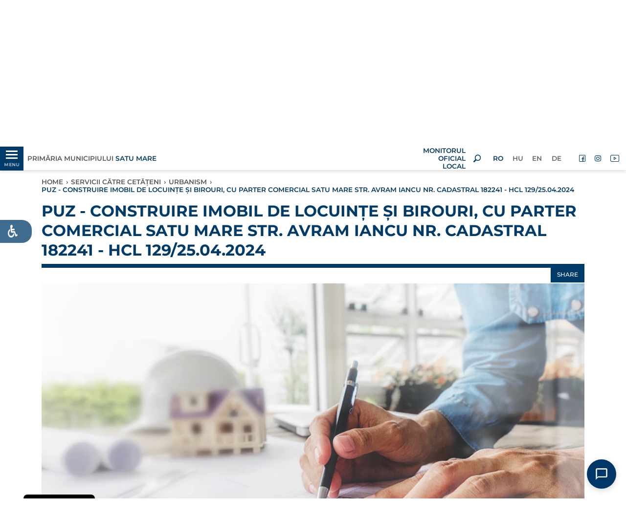

--- FILE ---
content_type: text/html; charset=UTF-8
request_url: https://www.primariasm.ro/puz-construire-imobil-de-locuinte-si-birouri-cu-parter-comercial-satu-mare-str-avram-iancu-nr-cadastral-182241
body_size: 20711
content:
<!DOCTYPE html>
<html lang="ro" class="">
<head>
    <meta charset="utf-8">
    <meta http-equiv="X-UA-Compatible" content="IE=edge">
    <meta name="csrf-token" content="FLum7XCRU21ly6e44VCbMqqSVoqwmcIEYggHWCdS">

    
        <link rel="icon" href="https://www.primariasm.ro/themes/psm/images/favicon-32.png" sizes="32x32">
    
    
    <script src="https://www.primariasm.ro/vendor/core/packages/hitcm/js/hitcm.js?v=1688931840"></script>


    
    <title>PUZ - CONSTRUIRE IMOBIL DE LOCUINȚE ȘI BIROURI, CU PARTER COMERCIAL SATU MARE STR. AVRAM IANCU NR. CADASTRAL 182241 - HC...</title>
<meta name="description" content="PLAN URBANISTIC ZONAL - CONSTRUIRE IMOBIL DE LOCUINȚE ȘI BIROURI, CU PARTER COMERCIAL SATU MARE STR. AVRAM IANCU NR. CADASTRAL 182241">
<meta name="viewport" content="width=device-width, initial-scale=1">
<meta property="og:image" content="https://www.primariasm.ro/storage/images-site/puz-3.jpg">
<meta property="og:description" content="PLAN URBANISTIC ZONAL - CONSTRUIRE IMOBIL DE LOCUINȚE ȘI BIROURI, CU PARTER COMERCIAL SATU MARE STR. AVRAM IANCU NR. CADASTRAL 182241">
<meta property="og:url" content="https://www.primariasm.ro/puz-construire-imobil-de-locuinte-si-birouri-cu-parter-comercial-satu-mare-str-avram-iancu-nr-cadastral-182241">
<meta property="og:title" content="PUZ - CONSTRUIRE IMOBIL DE LOCUINȚE ȘI BIROURI, CU PARTER COMERCIAL SATU MARE STR. AVRAM IANCU NR. CADASTRAL 182241 - HCL 129/25.04.2024">
<meta property="og:type" content="article">
<meta name="twitter:title" content="PUZ - CONSTRUIRE IMOBIL DE LOCUINȚE ȘI BIROURI, CU PARTER COMERCIAL SATU MARE STR. AVRAM IANCU NR. CADASTRAL 182241 - HCL 129/25.04.2024">
<meta name="twitter:description" content="PLAN URBANISTIC ZONAL - CONSTRUIRE IMOBIL DE LOCUINȚE ȘI BIROURI, CU PARTER COMERCIAL SATU MARE STR. AVRAM IANCU NR. CADASTRAL 182241">

<link  rel="preload" as="font" type="font/woff2" href="https://www.primariasm.ro/themes/psm/fonts/montserrat/montserrat-v24-latin-ext_latin-regular.woff2" crossorigin>
<link  rel="preload" as="font" type="font/woff2" href="https://www.primariasm.ro/themes/psm/fonts/montserrat/montserrat-v24-latin-ext_latin-500.woff2" crossorigin>
<link  rel="preload" as="font" type="font/woff2" href="https://www.primariasm.ro/themes/psm/fonts/montserrat/montserrat-v24-latin-ext_latin-600.woff2" crossorigin>
<link  rel="preload" as="font" type="font/woff2" href="https://www.primariasm.ro/themes/psm/fonts/montserrat/montserrat-v24-latin-ext_latin-700.woff2" crossorigin>
<link  rel="preload" as="font" type="font/woff2" href="https://www.primariasm.ro/themes/psm/fonts/montserrat/montserrat-v24-latin-ext_latin-italic.woff2" crossorigin>
<link  rel="preload" as="font" type="font/woff2" href="https://www.primariasm.ro/themes/psm/fonts/montserrat/montserrat-v24-latin-ext_latin-600italic.woff2" crossorigin>
<link  rel="preload" as="font" type="font/woff2" href="https://www.primariasm.ro/themes/psm/fonts/psm/font/psm.woff2?v=1688931838" crossorigin>
<link  rel="preload" as="style" type="text/css" href="https://www.primariasm.ro/vendor/core/libraries/bootstrap/4.4.1/css/bootstrap.min.css?v=1688931839" >
<link  rel="preload" as="style" type="text/css" href="https://www.primariasm.ro/themes/psm/css/app.css?v=1698932861" >

<style>.search__form .search__type{visibility: hidden;}

:root {
	--font-title: 'Montserrat', sans-serif;
	--font-text: 'Montserrat', sans-serif;
  	--color-title: 0,59,106;
	--color-text: 87,87,87;
	--color-a: 25,83,110;
}

:root {
    /*General:*/ 
        --theme-primary-font:'Montserrat', sans-serif;
        --theme-secondary-font:'Montserrat', sans-serif;

        --theme-primary-color:0,59,106;
        --theme-secondary-color:87,87,87;
  		--theme-light-color:255,255,255;

        --title-primary-color:0,59,106;
        --title-secondary-color:87,87,87;
        --title-light-color:255,255,255;

        --text-primary-color:87,87,87;
        --text-light-color:255,255,255;

        --background-primary-color:0,59,106;
		--background-light-color:255,255,255;
  
        --button-text-primary-color:0,59,106;
        --button-text-secondary-color:87,87,87;
        --button-text-light-color:255,255,255;

        --button-background-primary-color:0,59,106;
        --button-background-secondary-color:87,87,87;
        --button-background-light-color:255,255,255;
  	/* Index title color */
  		--index-title-color:0,59,106;
    /*Header:*/
        --header-primary-font:'Montserrat', sans-serif;
        --header-secondary-font:'Montserrat', sans-serif;

        --header-text-primary-color:0,59,106;
        --header-text-secondary-color:255,255,255;
  		--header-elements-color:0,59,106;

        --header-background-primary-color:0,59,106;
        --header-background-secondary-color:255,255,255;
  	/* Hambuger-header */
  		--hamburger-header-background-color:5,37,61;
 		--hamburger-header-hover-background-color:87,143,96;
 		--hamburger-header-active-background-color:252,182,26;
    /*Footer:*/
        --footer-primary-font:'Montserrat', sans-serif;
        --footer-secondary-font:'Montserrat', sans-serif;

        --footer-text-primary-color:255,255,255;
        --footer-text-secondary-color:0,59,106;

        --footer-background-primary-color:0,59,106;
        --footer-background-secondary--color:255,255,255;
}</style>




    <script>Hitcm.addAsyncs({"https:\/\/www.primariasm.ro\/vendor\/core\/plugins\/accessibility\/css\/accessibility-default.css?v=1688931840":{"tagname":"link","src":"href","node":"head","attr":{"rel":"stylesheet","as":"style","type":"text\/css"}},"https:\/\/www.primariasm.ro\/vendor\/core\/plugins\/accessibility\/css\/accessibility-integration.css?v=1688931840":{"tagname":"link","src":"href","node":"head","attr":{"rel":"stylesheet","as":"style","type":"text\/css"}},"https:\/\/www.primariasm.ro\/vendor\/core\/plugins\/hitsc\/css\/style.sc.css?v=1688931840":{"tagname":"link","src":"href","node":"head","attr":{"rel":"stylesheet","as":"style","type":"text\/css"}},"https:\/\/www.primariasm.ro\/vendor\/core\/plugins\/cookiebar\/css\/cookiebar-with-top-right-image-v2.css?v=1688931840":{"tagname":"link","src":"href","node":"head","attr":{"rel":"stylesheet","as":"style","type":"text\/css"}},"https:\/\/www.primariasm.ro\/themes\/psm\/css\/app-plugins.css?v=1688931838":{"tagname":"link","src":"href","node":"head","attr":{"rel":"stylesheet","as":"style","type":"text\/css"}},"https:\/\/www.primariasm.ro\/themes\/psm\/fonts\/psm.css?v=1688931838":{"tagname":"link","src":"href","node":"head","attr":{"rel":"stylesheet","as":"style","type":"text\/css"}}});</script>
    <link  rel="stylesheet" as="style" type="text/css" href="https://www.primariasm.ro/themes/psm/fonts/montserrat.css?v=1688931838" >
<link  rel="stylesheet" as="style" type="text/css" href="https://www.primariasm.ro/vendor/core/libraries/bootstrap/4.4.1/css/bootstrap.min.css?v=1688931839" >
<link  rel="stylesheet" as="style" type="text/css" href="https://www.primariasm.ro/themes/psm/css/app.css?v=1698932861" >


    <style type="text/css">
        /*#gdpr-cookie-message {display: none;}*/
        .section.featured_categories .icon {
            min-height: calc(4.5rem * 1.5);
        }
    </style>

    <script type="text/javascript">
        Hitcm.loadAsyncs();
    </script>
</head>
<body class="view-post  format-news">



<script type="text/javascript">
var themeMenu = {
	"desk-menu":{
		"slug": "main-menu",
		"lang": "ro",
		"view": 'menu.menu-hamburger2',
		"options": JSON.stringify({"class":"menu-main"}),
		"settings": JSON.stringify({"menu_pos":"desktop"}),
		"target": "desk-menu",
		"bp":{level:'min', value:992}
	},
	"mobile-menu-holder":{
		"slug": "main-menu",
		"lang": "ro",
		"view": 'menu.menu-hamburger2',
		"options": JSON.stringify({"class":"menu-main col","mob_m":"categ_pos"}),
		"target": "mobile-menu-holder",
		"bp":{level:'max', value:991}
	}
}
</script>

<aside class="left_panel">
    <div class="left_panel__wrap">
        <div class="hamburger-float-menu desktop-menu">
            <div class="top-img text-center">
                <a href="https://www.primariasm.ro" title="Primăria Municipiului Satu Mare">
	                
	                					<img class="logo-lg" src="https://www.primariasm.ro/storage/test-hit/logo-top-3-axa_png.webp" alt="Primăria Municipiului Satu Mare" width="97" height="155">
                </a>
            </div>
            <nav id="desk-menu" class="mmenu"></nav>
            
            
        </div>
    </div>
</aside>
<div class="left_panel__overlay"></div>


<div class="wrapper hbg_menu_tools">
			
		<header id="header" class="header">

    <div class="header-top d-flex align-items-center sticky">
        <div class="container-fluid px-0">
            <div class="row mx-0 __white_bgr">

                <div class="col-5 col-md-4 px-0 d-flex">
                    <div class="d-flex align-items-center">
                        <div id="mobile-menu-open-close-but" class="__left_panel left_panel__btnOpen">
                            <div class="hb_menu_holder">
                            <div class="menu-anim-hamb">
                                <span class="menu-global-anim-hamb menu-top-anim-hamb"></span>
                                <span class="menu-global-anim-hamb menu-middle-anim-hamb"></span>
                                <span class="menu-global-anim-hamb menu-bottom-anim-hamb"></span>
                                <span class="menu-global-anim-hamb menu-middle-anim-hamb text-anim-hamb">MENU</span>
                            </div>
                        </div>
                        </div>
                    </div>
                    <div class="header-top__slogan ml-0 ml-sm-2 d-flex align-items-center">
                        <a href="https://www.primariasm.ro" title="Primăria Municipiului Satu Mare">
                                                            Primăria Municipiului <span class="d-block d-lg-inline">Satu Mare</span>	
                                                    </a>
                    </div>
                </div>

                <div class="col-2 col-md-4 px-0">
                    <div class="header-top__logo">
                        <a class="img-fluid" href="https://www.primariasm.ro" title="Primăria Municipiului Satu Mare">
                            
                                                        <img src="https://www.primariasm.ro/storage/test-hit/logo-top-3-axa_png.webp" alt="Primăria Municipiului Satu Mare" width="97" height="155">
                        </a>
                    </div>
                </div>

                <div class="col-5 col-md-4 px-0 pr-md-2 d-flex justify-content-end align-items-center">
                                            
                        
                        <div class="header-top__slogan ml-0 d-flex justify-content-end text-right">
                            <a class="ml-0" href="https://www.primariasm.ro/monitorul-oficial-al-municipiului-satu-mare">
                                <span class="d-block">MONITORUL OFICIAL LOCAL</span>
                            </a>
                        </div>
                                        <div class="searchOpenBtn px-3 d-flex justify-content-center align-items-center">
                        <i class="psm-tools-search" style="width: 16px; line-height: 1;"></i>
                    </div>
                    <ul  class="menu menu-lang d-none d-md-flex mr-3">
		<li class="menu-item  active">
		<a href="https://www.primariasm.ro" target="_self" title="RO" class="menu-link active">
			<span class="txt">RO</span>
		</a>
	</li>
		<li class="menu-item  ">
		<a href="https://www.primariasm.ro/hu" target="_self" title="HU" class="menu-link ">
			<span class="txt">HU</span>
		</a>
	</li>
		<li class="menu-item  ">
		<a href="https://www.primariasm.ro/en" target="_self" title="EN" class="menu-link ">
			<span class="txt">EN</span>
		</a>
	</li>
		<li class="menu-item  ">
		<a href="https://www.primariasm.ro/de" target="_self" title="DE" class="menu-link ">
			<span class="txt">DE</span>
		</a>
	</li>
</ul>

                    <ul  class="menu menu-social d-none d-md-flex">
		<li class="menu-item hide-txt ">
		<a href="https://www.facebook.com/primariasatumare" target="_blank" rel=&quot;noopener&quot;  title="Facebook" class="menu-link ">
		<i class='psm-tools-facebook'></i> <span class="txt">Facebook</span>
		</a>
	</li>
		<li class="menu-item hide-txt ">
		<a href="https://www.instagram.com/primariasatumare/ " target="_self" title="Instagram" class="menu-link ">
		<i class='psm-tools-instagram'></i> <span class="txt">Instagram</span>
		</a>
	</li>
		<li class="menu-item hide-txt ">
		<a href="https://www.youtube.com/channel/UCHa8gJb5La228yQRpG0roYQ" target="_self" title="YouTube" class="menu-link ">
		<i class='psm-tools-youtube'></i> <span class="txt">YouTube</span>
		</a>
	</li>
	</ul>

                </div>
                
                <div class="mobile-menu">
                    <div class="hamburger-float-menu">
                        <nav id="mob-menu" class="mmenu">
                            <div class="mobile_lang_social_menu_holder">
                                <ul  class="menu menu-lang d-flex d-md-none mobile_lang_menu">
		<li class="menu-item  active">
		<a href="https://www.primariasm.ro" target="_self" title="RO" class="menu-link active">
			<span class="txt">RO</span>
		</a>
	</li>
		<li class="menu-item  ">
		<a href="https://www.primariasm.ro/hu" target="_self" title="HU" class="menu-link ">
			<span class="txt">HU</span>
		</a>
	</li>
		<li class="menu-item  ">
		<a href="https://www.primariasm.ro/en" target="_self" title="EN" class="menu-link ">
			<span class="txt">EN</span>
		</a>
	</li>
		<li class="menu-item  ">
		<a href="https://www.primariasm.ro/de" target="_self" title="DE" class="menu-link ">
			<span class="txt">DE</span>
		</a>
	</li>
</ul>

                                <ul  class="menu menu-social d-flex d-md-none mobile_social_menu">
		<li class="menu-item hide-txt ">
		<a href="https://www.facebook.com/primariasatumare" target="_blank" rel=&quot;noopener&quot;  title="Facebook" class="menu-link ">
		<i class='psm-tools-facebook'></i> <span class="txt">Facebook</span>
		</a>
	</li>
		<li class="menu-item hide-txt ">
		<a href="https://www.instagram.com/primariasatumare/ " target="_self" title="Instagram" class="menu-link ">
		<i class='psm-tools-instagram'></i> <span class="txt">Instagram</span>
		</a>
	</li>
		<li class="menu-item hide-txt ">
		<a href="https://www.youtube.com/channel/UCHa8gJb5La228yQRpG0roYQ" target="_self" title="YouTube" class="menu-link ">
		<i class='psm-tools-youtube'></i> <span class="txt">YouTube</span>
		</a>
	</li>
	</ul>

                            </div>
                            
                            <div id="mobile-menu-holder"></div>
                        </nav>
                    </div>
                </div>

            </div>
        </div>
    </div>
    <div class="below-sticky"></div>

    <div class="search__layer container-fluid ">
	<div class="search__form d-flex align-items-center justify-content-center">
		<form action="https://www.primariasm.ro/search">
			<div class="row">

				<div class="col-2 col-sm-3">
					&nbsp;
				</div>

				<div class="col-8 col-sm-6 flex-column">

					<div class="search__inputbox d-flex">
						<div class="search__input">
							<input type="text" name="q" placeholder="" autocomplete="on" value="" aria-label="keyword">
						</div>
						<div class="search__button">
							<button aria-label="search">
								<i class="psm-tools-search"></i>
							</button>
													</div>
					</div>

					<div class="search__type d-flex align-items-center">
												<input type="radio" name="t" value="lc" id="N7FPDZKZIN" checked=&quot;checked&quot;>
						<label for="N7FPDZKZIN" class="d-flex align-items-center">
							<span class="inp"></span>
							<span class="txt">Ultimele</span>
						</label>
												<input type="radio" name="t" value="a" id="VR4UGIDVIN">
						<label for="VR4UGIDVIN" class="d-flex align-items-center">
							<span class="inp"></span>
							<span class="txt">Oricând</span>
						</label>
					</div>

				</div>

				<div class="searchCloseBtn col-2 col-sm-2 offset-sm-1 d-flex align-items-center justify-content-end">
					<span class="search__button-close pr-0 pr-md-3">×</span>
				</div>

			</div>
		</form>
	</div>
</div>

    
    
        <style type="text/css">
            .img-h100 figure,
            .img-h100 picture,
            .img-h100 img {
                width: 100%;
                height: 100%;
            }
            .img-h100 img {
                object-fit: cover;
            }
            .banner {
                height: 300px;
            }
            @media (max-width: 767.98px) {
                .banner {
                    height: 240px;
                }
            }
            @media (max-width: 575.98px) {
                .banner {
                    height: 180px;
                }
            }
            .carousel img {
                -webkit-transition: all 3.5s ease-out;
                transition: all 3.5s ease-out, filter 3.5s;
                /*filter: brightness(0.85);*/
                transform: scale(1.2);
            }
            .carousel .active img {
                filter: brightness(1);
                transform: scale(1);
            }
        </style>
        <div id="desktopCarousel" class="banner img-h100 d-none d-lg-block">
            <div class="carousel carousel-fade slide h-100" data-ride="carousel" data-interval="5000">
                <div class="carousel-inner h-100">
                                            <div class="carousel-item h-100">
                            <figure>
	<picture class="" style="" >

											<source media="(max-width: 575.98px)" srcset="https://www.primariasm.ro/storage/images-site/website-cover-photo-februarie-540x304_jpg.webp">
														<source media="(max-width: 991.98px)" srcset="https://www.primariasm.ro/storage/images-site/website-cover-photo-februarie-800x300_jpg.webp">
														<source media="(max-width: 1199.98px)" srcset="https://www.primariasm.ro/storage/images-site/website-cover-photo-februarie-1500x300_jpg.webp">
														<source media="(max-width: 1399.98px)" srcset="https://www.primariasm.ro/storage/images-site/website-cover-photo-februarie-1920x300_jpg.webp">
							
		<img src="https://www.primariasm.ro/storage/images-site/website-cover-photo-februarie-1920x300_jpg.webp" alt="" class="" width="1920" height="300">

	</picture>
</figure>

                        </div>
                                            <div class="carousel-item h-100">
                            <figure>
	<picture class="lazy" style="" >

											<data-src media="(max-width: 575.98px)" srcset="https://www.primariasm.ro/storage/images-site/bzs-varos-panorama-540x304_jpg.webp"></data-src>
														<data-src media="(max-width: 991.98px)" srcset="https://www.primariasm.ro/storage/images-site/bzs-varos-panorama-800x300_jpg.webp"></data-src>
														<data-src media="(max-width: 1199.98px)" srcset="https://www.primariasm.ro/storage/images-site/bzs-varos-panorama-1500x300_jpg.webp"></data-src>
														<data-src media="(max-width: 1399.98px)" srcset="https://www.primariasm.ro/storage/images-site/bzs-varos-panorama-1920x300_jpg.webp"></data-src>
							
		<img src="[data-uri]" data-src="https://www.primariasm.ro/storage/images-site/bzs-varos-panorama-1920x300_jpg.webp" alt="" class="" width="1920" height="300">

	</picture>
</figure>

                        </div>
                                    </div>
            </div>
        </div>
        
        
    
        <style type="text/css">
            .img-h100 figure,
            .img-h100 picture,
            .img-h100 img {
                width: 100%;
                height: 100%;
            }
            .img-h100 img {
                object-fit: cover;
            }
            .banner {
                height: 300px;
            }
            @media (max-width: 767.98px) {
                .banner {
                    height: 240px;
                }
            }
            @media (max-width: 575.98px) {
                .banner {
                    height: 180px;
                }
            }
            .carousel img {
                -webkit-transition: all 3.5s ease-out;
                transition: all 3.5s ease-out, filter 3.5s;
                /*filter: brightness(0.85);*/
                transform: scale(1.2);
            }
            .carousel .active img {
                filter: brightness(1);
                transform: scale(1);
            }
        </style>
        <div id="mobileCarousel" class="banner img-h100 d-lg-none">
            <div class="carousel carousel-fade slide h-100" data-ride="carousel" data-interval="5000">
                <div class="carousel-inner h-100">
                                            <div class="carousel-item h-100">
                            <figure>
	<picture class="" style="" >

											<source media="(max-width: 575.98px)" srcset="https://www.primariasm.ro/storage/images-site/website-cover-photo-februarie-550x250_jpg.webp">
														<source media="(max-width: 991.98px)" srcset="https://www.primariasm.ro/storage/images-site/website-cover-photo-februarie-800x300_jpg.webp">
														<source media="(max-width: 1199.98px)" srcset="https://www.primariasm.ro/storage/images-site/website-cover-photo-februarie-1500x300_jpg.webp">
														<source media="(max-width: 1399.98px)" srcset="https://www.primariasm.ro/storage/images-site/website-cover-photo-februarie-1920x300_jpg.webp">
							
		<img src="https://www.primariasm.ro/storage/images-site/website-cover-photo-februarie-1920x300_jpg.webp" alt="" class="" width="1920" height="300">

	</picture>
</figure>

                        </div>
                                            <div class="carousel-item h-100">
                            <figure>
	<picture class="lazy" style="" >

											<data-src media="(max-width: 575.98px)" srcset="https://www.primariasm.ro/storage/images-site/bzs-varos-panorama-550x250_jpg.webp"></data-src>
														<data-src media="(max-width: 991.98px)" srcset="https://www.primariasm.ro/storage/images-site/bzs-varos-panorama-800x300_jpg.webp"></data-src>
														<data-src media="(max-width: 1199.98px)" srcset="https://www.primariasm.ro/storage/images-site/bzs-varos-panorama-1500x300_jpg.webp"></data-src>
														<data-src media="(max-width: 1399.98px)" srcset="https://www.primariasm.ro/storage/images-site/bzs-varos-panorama-1920x300_jpg.webp"></data-src>
							
		<img src="[data-uri]" data-src="https://www.primariasm.ro/storage/images-site/bzs-varos-panorama-1920x300_jpg.webp" alt="" class="" width="1920" height="300">

	</picture>
</figure>

                        </div>
                                    </div>
            </div>
        </div>
        
    
</header>

	<div id="body" class="body">
		<section class="section post post__news mb-5">
	<div class="container">
		<div class="row">
			
			<div class="col-12 ">
			<div class="breadcrumb__wrap">
	<ul class="breadcrumb">
			<li class="">
		<a href="https://www.primariasm.ro" title="Home">Home</a><span>›</span>
		
		</li>
			<li class="">
		<a href="https://www.primariasm.ro/servicii-catre-cetateni" title="SERVICII CĂTRE CETĂȚENI">SERVICII CĂTRE CETĂȚENI</a><span>›</span>
		
		</li>
			<li class="">
		<a href="https://www.primariasm.ro/urbanism" title="Urbanism">Urbanism</a><span>›</span>
		
		</li>
			<li class="active">
		
		PUZ - CONSTRUIRE IMOBIL DE LOCUINȚE ȘI BIROURI, CU PARTER COMERCIAL SATU MARE STR. AVRAM IANCU NR. CADASTRAL 182241 - HCL 129/25.04.2024
		</li>
		</ul>
</div>
		<div class="content_title   ">
				<div class="content_title__title ">
				
						PUZ - CONSTRUIRE IMOBIL DE LOCUINȚE ȘI BIROURI, CU PARTER COMERCIAL SATU MARE STR. AVRAM IANCU NR. CADASTRAL 182241 - HCL 129/25.04.2024
		</div>
						<div class="col-12 share_box_holder px-0">
<div id="share__box" class="share_box">
	<div class="open_share_box">
		<button id="openShare">Share</button>
	</div>

<div class="share_box_container position_relative">
	<div class="close_btn text-right"> x </div>
	<div class="box_title text-center mb-1">
		<span>Share</span>
	</div>
	<div class="box_content d-flex py-2 px-3 justify-content-center align-items-center">

         <div class="social-icon fb_share mx-3 text-center">
          <a href="https://www.facebook.com/sharer.php?u=https://www.primariasm.ro/puz-construire-imobil-de-locuinte-si-birouri-cu-parter-comercial-satu-mare-str-avram-iancu-nr-cadastral-182241" target="_blank" rel="noopener">
          <div class="d-inline-block ">
          	<div class="s-i-bck ">
         <i class="fab fa-facebook-f"></i>
     	</div>
        </div>
      	<span class="s-i-text">FACEBOOK</span>
        </a>
         </div>
         <div class="social-icon email_share mx-3 position-relative text-center">
         	 <a href="/cdn-cgi/l/email-protection#[base64]" target="_blank" rel="nofollow">
				<div class="d-flex justify-content-center align-items-center ">  
					<div class="s-i-bck ">
						<i class="far fa-envelope"></i>
					</div>
				</div>
       			 <span class="s-i-text">EMAIL</span>
        
         		</a>
		        </div>
		         </div>

        
		
<div class="box_link_copy">
	<div class="link_containerc d-flex align-items-center">
		<div class="page_link">
			
			<input type="text" name="data_url" id="page_link" value="https://www.primariasm.ro/puz-construire-imobil-de-locuinte-si-birouri-cu-parter-comercial-satu-mare-str-avram-iancu-nr-cadastral-182241">
	</div>
	<div class="copy_link_btn ">
<button id="copyClipboard">COPY</button>
	</div>
</div>
</div>
</div>
</div>
</div>
 
			</div>
</div>

			
						<div class="col-12">
				<div class="post__image">
					<figure>
	<picture class="lazy" style="" >

											<data-src media="(max-width: 575.98px)" srcset="https://www.primariasm.ro/storage/images-site/puz-3-540x304_jpg.webp"></data-src>
														<data-src media="(max-width: 767.98px)" srcset="https://www.primariasm.ro/storage/images-site/puz-3-540x304_jpg.webp"></data-src>
														<data-src media="(max-width: 991.98px)" srcset="https://www.primariasm.ro/storage/images-site/puz-3-720x405_jpg.webp"></data-src>
														<data-src media="(max-width: 1199.98px)" srcset="https://www.primariasm.ro/storage/images-site/puz-3-960x540_jpg.webp"></data-src>
														<data-src media="(max-width: 1399.98px)" srcset="https://www.primariasm.ro/storage/images-site/puz-3-1140x641_jpg.webp"></data-src>
							
		<img src="[data-uri]" data-src="https://www.primariasm.ro/storage/images-site/puz-3-1140x641_jpg.webp" alt="PUZ - CONSTRUIRE IMOBIL DE LOCUINȚE ȘI BIROURI, CU PARTER COMERCIAL SATU MARE STR. AVRAM IANCU NR. CADASTRAL 182241 - HCL 129/25.04.2024" class="img-fluid" width="1140" height="641">

	</picture>
</figure>

				</div>
			</div>
			
						<div class="col-12 mt-4">
				<div class="post__intro">
					PLAN URBANISTIC ZONAL - CONSTRUIRE IMOBIL DE LOCUINȚE ȘI BIROURI, CU PARTER COMERCIAL SATU MARE STR. AVRAM IANCU NR. CADASTRAL 182241
				</div>
			</div>
			
						<div class="col-12 mt-4">
				<div class="post__desc">
					<p><a href="https://www.primariasm.ro/storage/urbanism/puz-pug/avram-iancu-61/03a-anunt-public-intentie-puz-avram-iancu-pop-aurel.pdf"><span style="font-size:12pt"><span new="" roman="" style="font-family:" times=""><span style="font-size:24.0pt"><span style="font-family:Montserrat">Anunţ privind intenţia de elaborare a planului urbanistic zonal</span></span></span></span></a></p>

<p><a href="https://www.primariasm.ro/storage/urbanism/puz-pug/avram-iancu-61/puzinitiere-pop-aurel-avram-iancu-70.pdf"><span style="font-size:12pt"><span new="" roman="" style="font-family:" times=""><span style="font-size:24.0pt"><span style="font-family:Montserrat">Memoriu nontehnic&nbsp;</span></span></span></span></a></p>

<p><a href="https://www.primariasm.ro/storage/urbanism/puz-pug/avram-iancu-61/puz-pop-aurel-incadrare-aurel-vlaicu-70.pdf"><span style="font-size:12pt"><span new="" roman="" style="font-family:" times=""><span style="font-size:24.0pt"><span style="font-family:Montserrat">Plan de încadrare în zonă</span></span></span></span></a></p>

<p><a href="https://www.primariasm.ro/storage/urbanism/puz-pug/avram-iancu-61/puz-pop-aurel-situatia-existenta-avram-iancu-70.pdf"><span style="font-size:12pt"><span new="" roman="" style="font-family:" times=""><span style="font-size:24.0pt"><span style="font-family:Montserrat">Plan situaţia existentă</span></span></span></span></a></p>

<p><a href="https://www.primariasm.ro/dezbatere-publica-puz-str-avram-iancu-nr-cadastral-182241-27122022"><font face="Montserrat"><span style="font-size: 32px;">Dezbatere publică - 27.12.2022</span></font></a></p>

<p><span style="font-size:12pt"><span new="" roman="" style="font-family:" times=""><span style="font-size:24.0pt"><span style="font-family:Montserrat">Referitor la&nbsp;&nbsp;PLAN URBANISTIC ZONAL - CONSTRUIRE IMOBIL DE LOCUINȚE ȘI BIROURI, CU PARTER COMERCIAL SATU MARE STR. AVRAM IANCU NR. CADASTRAL 182241&nbsp;</span></span></span></span><span style="font-size:12pt"><span new="" roman="" style="font-family:" times=""><span style="font-size:24.0pt"><span style="font-family:Montserrat">vă informăm cu privire la observaţiile primite şi răspunsul la acestea.</span></span></span></span></p>

<p><span style="font-size:12pt"><span new="" roman="" style="font-family:" times=""><span style="font-size:24.0pt"><span style="font-family:Montserrat"><a href="https://www.primariasm.ro/storage/urbanism/puz-pug/avram-iancu-61/reclamatii-str-avram-iancu-70-site.pdf">Reclamații&nbsp; &nbsp;</a> &nbsp; &nbsp; &nbsp; &nbsp;<a href="https://www.primariasm.ro/storage/urbanism/puz-pug/avram-iancu-61/raspuns-reclamatie-avram-iancu-72-site.pdf">&nbsp;Răspuns reclamații </a></span></span></span></span></p>

<p><a href="https://www.primariasm.ro/storage/urbanism/puz-pug/avram-iancu-61/03b-anunt-etapa-propuneri-puz-avram-iancu-182241.pdf"><span style="font-size:12pt"><span new="" roman="" style="font-family:" times=""><span style="font-size:24.0pt"><span style="font-family:Montserrat">Anunţ privind consultarea asupra propunerilor preliminare</span></span></span></span></a></p>

<p><a href="https://www.primariasm.ro/storage/urbanism/puz-pug/avram-iancu-61/edilitare-puz-avram-iancu-182241.pdf"><span style="font-size:12pt"><span new="" roman="" style="font-family:" times=""><span style="font-size:24.0pt"><span style="font-family:Montserrat">Plan reglementări edilitare</span></span></span></span></a></p>

<p><a href="https://www.primariasm.ro/storage/urbanism/puz-pug/avram-iancu-61/reglementari-urbanistice-puz-avram-iancu-72-cor.pdf"><span style="font-size:12pt"><span new="" roman="" style="font-family:" times=""><span style="font-size:24.0pt"><span style="font-family:Montserrat">Plan reglementări urbanistice - zonificare</span></span></span></span></a></p>

<p><a href="https://www.primariasm.ro/storage/urbanism/puz-pug/avram-iancu-61/reglementari-corelat-avram-iancu-70-20-07-2023-site.pdf"><span style="font-size:12pt"><span new="" roman="" style="font-family:" times=""><span style="font-size:24.0pt"><span style="font-family:Montserrat">Plan reglementări urbanistice – propunere mobilare</span></span></span></span></a></p>

<p><a href="https://www.primariasm.ro/dezbatere-publica-str-avram-iancu-nr-cadastral-182241-7082023"><font face="Montserrat"><span style="font-size:32px">Dezbatere publică - 7.08.2023</span></font></a></p>

<p>&nbsp;</p>

<p><span style="font-size:12pt"><span new="" roman="" style="font-family:" times=""><span style="font-size:24.0pt"><span style="font-family:Montserrat">Referitor la&nbsp;&nbsp;PLAN URBANISTIC ZONAL - CONSTRUIRE IMOBIL DE LOCUINȚE ȘI BIROURI, CU PARTER COMERCIAL SATU MARE STR. AVRAM IANCU NR. CADASTRAL 182241&nbsp;</span></span></span></span><span style="font-size:12pt"><span new="" roman="" style="font-family:" times=""><span style="font-size:24.0pt"><span style="font-family:Montserrat">vă informăm cu privire la observaţiile primite şi răspunsul la acestea.</span></span></span></span></p>

<p><span style="font-size:12pt"><span new="" roman="" style="font-family:" times=""><span style="font-size:24.0pt"><span style="font-family:Montserrat"><a href="https://www.primariasm.ro/storage/urbanism/puz-pug/avram-iancu-61/recl-avram-iancu-70-et-2-site.pdf">Reclamații</a>&nbsp; &nbsp; &nbsp; &nbsp; &nbsp; &nbsp;<a href="https://www.primariasm.ro/storage/urbanism/puz-pug/avram-iancu-61/raspuns-recl-puz-avram-iancu-et-2-site.pdf">&nbsp;Răspuns reclamații</a></span></span></span></span></p>

<p><a href="https://www.primariasm.ro/storage/urbanism/puz-pug/avram-iancu-61/sit-exist-avram-iancu-70-et-2-cor.pdf"><span style="font-size:12pt"><span new="" roman="" style="font-family:" times=""><span style="font-size:24.0pt"><span style="font-family:Montserrat">Plan situaţia existentă</span></span></span></span></a></p>

<p><a href="https://www.primariasm.ro/storage/urbanism/puz-pug/avram-iancu-61/tipuri-de-proprietate-avram-iancu-70-et-2-cor.pdf"><span style="font-size:12pt"><span new="" roman="" style="font-family:" times=""><span style="font-size:24.0pt"><span style="font-family:Montserrat">Plan situaţia existentă - tipuri de proprietate</span></span></span></span></a></p>

<p><a href="https://www.primariasm.ro/storage/urbanism/puz-pug/avram-iancu-61/tehnico-edilitare-avram-iancu-70-et-2-cor.pdf"><span style="font-size:12pt"><span new="" roman="" style="font-family:" times=""><span style="font-size:24.0pt"><span style="font-family:Montserrat">Plan reglementări edilitare</span></span></span></span></a></p>

<p><a href="https://www.primariasm.ro/storage/urbanism/puz-pug/avram-iancu-61/regl-urb-avram-iancu70-et-2-cor.pdf"><span style="font-size:12pt"><span new="" roman="" style="font-family:" times=""><span style="font-size:24.0pt"><span style="font-family:Montserrat">Plan reglementări urbanistice - zonificare</span></span></span></span></a></p>

<p><a href="https://www.primariasm.ro/storage/urbanism/puz-pug/avram-iancu-61/regl-urb-propunere-mobilare-avram-iancu70-et-2-cor.pdf"><span style="font-size:12pt"><span new="" roman="" style="font-family:" times=""><span style="font-size:24.0pt"><span style="font-family:Montserrat">Plan reglementări urbanistice – propunere mobilare</span></span></span></span></a></p>

<p>&nbsp;</p>

<p><a href="https://www.primariasm.ro/storage/urbanism/puz-pug/avram-iancu-61/raport-puz-avram-iancu-pop-aurel.pdf"><span style="font-size:12pt"><span new="" roman="" style="font-family:" times=""><span style="font-size:24.0pt"><span style="font-family:Montserrat">Raportul informării şi consultării publicului</span></span></span></span></a></p>

<p><a href="https://www.primariasm.ro/storage/urbanism/puz-pug/avram-iancu-61/03c-anunt-finalraport-puz-avram-iancu-pop-aurel.pdf"><span style="font-size:12pt"><span new="" roman="" style="font-family:" times=""><span style="font-size:24.0pt"><span style="font-family:Montserrat">Anunţ privind încheierea procedurii de informare şi consultare a publicului</span></span></span></span></a></p>
				</div>
			</div>
			
			
			<div class="mb-2">&nbsp;</div>
	


			<div class="col-12 mt-4 related__childs">
			<div class="row"> 
					</div>
	

			<div class="col-12 mt-4 related__bytag">
			<div class="row"> 
					</div>
	

		</div>
	</div>
</section>
	</div>
	<footer id="footer" class="footer px-md-3 py-3">
	<div class="container">
		<div class="row">
			
			<div class="col-6 col-md-6 col-lg-3 order-1 order-lg-1 logo">
				
																	<img style="max-width: 190px; height:auto;" src="https://www.primariasm.ro/storage/new-satumare-logo.png" alt="Primăria Municipiului Satu Mare">
															
				
			</div>

			<div class="col-12 col-md-12 col-lg-4 order-4 order-lg-2 d-flex flex-column mt-4 mt-md-2 justify-content-center">
				
				<ul  class="menu menu-footer text-center text-lg-left">
		<li class="menu-item  ">
		<a href="https://primariasm.ro/protectia-datelor-personale" target="_self" title="PROTECȚIA DATELOR PERSONALE" class="menu-link ">
		<span class="txt">PROTECȚIA DATELOR PERSONALE</span>
		</a>
	</li>
	</ul>


				<div class="d-flex justify-content-center mt-2">
					<a href="https://play.google.com/store/apps/details?id=ro.primariasm.portal" target="_blank" title="Get it on Google Play" style="padding: 1rem .25rem 0 0;">
						<svg class="img-fluid" width="185" height="58" viewBox="0 0 185 58" fill="none" xmlns="http://www.w3.org/2000/svg">
							<path d="M170.6 57.2H13.8999C6.3999 57.2 0.399902 51.2 0.399902 43.7V14.1C0.399902 6.59997 6.3999 0.599976 13.8999 0.599976H170.7C178.2 0.599976 184.2 6.59997 184.2 14.1V43.7C184.1 51.2 178.1 57.2 170.6 57.2Z" fill="#F0F5F7"/>
							<path d="M72.6997 19.4C72.6997 20.2 72.4997 20.9 71.9997 21.4C71.3997 22 70.6997 22.3 69.7997 22.3C68.8997 22.3 68.1997 22 67.5997 21.4C66.9997 20.8 66.6997 20 66.6997 19.1C66.6997 18.2 66.9997 17.4 67.5997 16.8C68.1997 16.2 68.9997 15.9 69.7997 15.9C70.1997 15.9 70.5997 16 70.9997 16.2C71.3997 16.4 71.6997 16.6 71.8997 16.9L71.3997 17.4C70.9997 16.9 70.3997 16.7 69.6997 16.7C69.0997 16.7 68.4997 16.9 67.9997 17.4C67.4997 17.9 67.2997 18.4 67.2997 19.2C67.2997 19.9 67.4997 20.5 67.9997 21C68.4997 21.5 68.9997 21.7 69.6997 21.7C70.3997 21.7 70.8997 21.5 71.3997 21C71.6997 20.7 71.8997 20.3 71.8997 19.8H69.6997V19H72.5997C72.5997 19.1 72.6997 19.3 72.6997 19.4Z" fill="#333333"/>
							<path d="M77.2998 16.9H74.4998V18.8H76.9998V19.5H74.4998V21.4H77.2998V22.1H73.7998V16H77.2998V16.9Z" fill="#333333"/>
							<path d="M80.5996 22.2001H79.7996V16.9001H78.0996V16.2001H82.2996V16.9001H80.5996V22.2001Z" fill="#333333"/>
							<path d="M85.2998 22.2V16.1H86.0998V22.2H85.2998Z" fill="#333333"/>
							<path d="M89.4995 22.2001H88.6995V16.9001H86.9995V16.2001H91.1995V16.9001H89.4995V22.2001Z" fill="#333333"/>
							<path d="M99.0998 21.4C98.4998 22 97.7998 22.3 96.8998 22.3C95.9998 22.3 95.2998 22 94.6998 21.4C94.0998 20.8 93.7998 20 93.7998 19.2C93.7998 18.4 94.0998 17.6 94.6998 17C95.2998 16.4 95.9998 16.1 96.8998 16.1C97.7998 16.1 98.4998 16.4 99.0998 17C99.6998 17.6 99.9998 18.4 99.9998 19.2C99.9998 20.1 99.6998 20.8 99.0998 21.4ZM95.1998 20.9C95.6998 21.4 96.1998 21.6 96.7998 21.6C97.3998 21.6 97.9998 21.4 98.3998 20.9C98.8998 20.4 99.0998 19.9 99.0998 19.2C99.0998 18.5 98.8998 17.9 98.3998 17.5C97.8998 17 97.3998 16.8 96.7998 16.8C96.1998 16.8 95.5998 17 95.1998 17.5C94.6998 18 94.4998 18.5 94.4998 19.2C94.4998 19.9 94.7998 20.5 95.1998 20.9Z" fill="#333333"/>
							<path d="M101.1 22.2V16.1H102L104.9 20.8V19.6V16.1H105.7V22.2H104.9L101.8 17.3V18.5V22.3L101.1 22.2Z" fill="#333333"/>
							<path d="M93.5998 31.0999C92.3998 31.0999 91.2998 31.5999 90.4998 32.2999C89.6998 33.0999 89.2998 34.1 89.2998 35.4C89.2998 36.7 89.7998 37.7999 90.6998 38.5999C91.4998 39.2999 92.4998 39.6999 93.5998 39.6999C94.6998 39.6999 95.5998 39.2999 96.3998 38.6999C97.2998 37.8999 97.8998 36.8 97.8998 35.4C97.8998 34.4 97.5998 33.4999 96.9998 32.7999C96.1998 31.6999 94.9998 31.0999 93.5998 31.0999ZM93.5998 38C92.2998 38 91.1998 36.9 91.1998 35.4C91.1998 33.9 92.2998 32.7999 93.5998 32.7999C94.8998 32.7999 95.9998 33.9 95.9998 35.4C95.9998 36.9 94.8998 38 93.5998 38ZM84.1998 31.0999C83.2998 31.0999 82.4998 31.3999 81.7998 31.7999C80.5998 32.4999 79.8998 33.8 79.8998 35.4C79.8998 36.6 80.3998 37.7 81.1998 38.5C81.9998 39.3 83.0998 39.6999 84.1998 39.6999C85.1998 39.6999 86.0998 39.4 86.7998 38.8C87.7998 38 88.4998 36.8 88.4998 35.4C88.4998 34.6 88.2998 33.8 87.8998 33.2C87.1998 31.9 85.7998 31.0999 84.1998 31.0999ZM84.1998 38C82.8998 38 81.7998 36.9 81.7998 35.4C81.7998 33.9 82.8998 32.7999 84.1998 32.7999C85.4998 32.7999 86.5998 33.9 86.5998 35.4C86.5998 36.9 85.4998 38 84.1998 38ZM72.9998 32.4V34.2H75.2998H77.3998C77.2998 35.2 76.8998 36 76.3998 36.5C75.7998 37.1 74.7998 37.7999 72.9998 37.7999C70.2998 37.7999 68.1998 35.6 68.1998 32.9C68.1998 30.2 70.2998 28 72.9998 28C74.3998 28 75.4998 28.5999 76.2998 29.2999L77.5998 28C76.4998 27 75.0998 26.2 72.9998 26.2C71.7998 26.2 70.5998 26.4999 69.5998 27.0999C67.5998 28.2999 66.2998 30.3999 66.2998 32.7999C66.2998 35.2999 67.6998 37.4999 69.7998 38.5999C70.7998 39.0999 71.8998 39.4 73.0998 39.4C75.0998 39.4 76.5998 38.8 77.7998 37.5C78.9998 36.3 79.3998 34.6 79.3998 33.2C79.3998 32.8 79.3998 32.3999 79.2998 32.0999H75.9998L72.9998 32.4ZM118.7 33.7999C118.3 32.7999 117.3 31.0999 115 31.0999C114 31.0999 113.2 31.4 112.5 32C111.6 32.8 111 33.9 111 35.4C111 37.8 112.8 39.6999 115.3 39.6999C117.3 39.6999 118.4 38.4999 118.9 37.7999L117.4 36.7999C116.9 37.4999 116.2 38 115.3 38C114.3 38 113.7 37.6 113.2 36.7L118.9 34.2999L118.7 33.7999ZM112.9 35.2C112.9 33.5 114.2 32.7 115.1 32.7C115.8 32.7 116.5 33.0999 116.7 33.5999L114.7 34.4L112.9 35.2ZM108.2 39.4H110.1V26.7999H108.2V39.4ZM105.1 32C104.6 31.5 103.8 31 102.8 31C101.8 31 100.9 31.3999 100.1 32.0999C99.1998 32.8999 98.6998 33.9999 98.6998 35.2999C98.6998 36.7999 99.4998 38.1 100.6 38.9C101.3 39.4 102 39.5999 102.8 39.5999C103.8 39.5999 104.6 39.0999 105.1 38.5999H105.2V39.1999C105.2 40.7999 104.3 41.6999 102.9 41.6999C101.7 41.6999 101 40.8999 100.7 40.1999L98.9998 41C99.4998 42.1 100.7 43.5 102.8 43.5C105 43.5 106.9 42.2 106.9 39V31.2999H105.1V32ZM103 38C101.7 38 100.6 36.9 100.6 35.4C100.6 33.9 101.7 32.7999 103 32.7999C104.3 32.7999 105.3 33.9 105.3 35.4C105.2 36.9 104.2 38 103 38ZM127.6 26.7999H123.1V39.4H125V34.5999H127.6C128.8 34.5999 130 34.1 130.8 33.2C131.4 32.6 131.8 31.7 131.8 30.7C131.8 29.7 131.4 28.8 130.9 28.2C130 27.3 128.8 26.7999 127.6 26.7999ZM127.6 32.9H124.9V28.5999H127.6C129 28.5999 129.8 29.7999 129.8 30.7999C129.8 31.6999 129 32.9 127.6 32.9ZM139.3 31C137.9 31 136.5 31.6 135.9 32.9L137.6 33.5999C138 32.8999 138.6 32.7 139.3 32.7C140.3 32.7 141.3 33.2999 141.3 34.2999V34.4C141 34.2 140.2 33.9 139.3 33.9C138.5 33.9 137.7 34.1 137.1 34.4C136.3 34.9 135.7 35.6 135.7 36.7C135.7 37.6 136.1 38.4 136.8 38.8C137.4 39.2 138.1 39.4 138.8 39.4C140.1 39.4 140.8 38.7999 141.2 38.1999H141.3V39.1999H143.1V36.2V34.2999C143.1 32.9999 142.5 32 141.6 31.4C140.9 31.2 140.1 31 139.3 31ZM139 38C138.4 38 137.5 37.7 137.5 36.9C137.5 35.9 138.6 35.5999 139.5 35.5999C140.3 35.5999 140.7 35.8 141.2 36C141.1 37.1 140.1 38 139 38ZM149.7 31.2999L148.8 33.5999L147.5 36.7999H147.4L145.2 31.2999H143.2L144.8 35L146.5 39L144.6 43.3H146.6L150.3 34.9L151.8 31.4L149.7 31.2999ZM132.8 39.4H134.7V26.7999H132.8V39.4Z" fill="#333333"/>
							<path d="M51.8998 24.4999L36.8998 15.6999C36.0998 15.1999 35.1998 15.4999 34.7998 16.0999L47.4998 28.9L51.8998 24.4999Z" fill="url(#paint0_linear_10_1637)"/>
							<path d="M34.5 40.7C34.5 41.1 34.6 41.4 34.8 41.6L47.5 28.9L34.8 16.1C34.6 16.4 34.5 16.7 34.5 17.1V40.7Z" fill="url(#paint1_linear_10_1637)"/>
							<path d="M51.9 33.3L57 30.3C58.1 29.7 58.1 28.1 57 27.5L51.9 24.5L47.5 28.9L51.9 33.3Z" fill="url(#paint2_linear_10_1637)"/>
							<path d="M34.7998 41.6C35.2998 42.3 36.1998 42.5 36.9998 42.1L51.8998 33.3L47.4998 28.9L34.7998 41.6Z" fill="url(#paint3_linear_10_1637)"/>
							<defs>
							<linearGradient id="paint0_linear_10_1637" x1="14.4646" y1="-2.22795" x2="45.4115" y2="23.1976" gradientUnits="userSpaceOnUse">
							<stop stop-color="#32A071"/>
							<stop offset="0.0685" stop-color="#2DA771"/>
							<stop offset="0.4762" stop-color="#15CF74"/>
							<stop offset="0.8009" stop-color="#06E775"/>
							<stop offset="1" stop-color="#00F076"/>
							</linearGradient>
							<linearGradient id="paint1_linear_10_1637" x1="56.3752" y1="28.767" x2="33.2673" y2="28.9033" gradientUnits="userSpaceOnUse">
							<stop stop-color="#00A0FF"/>
							<stop offset="0.00657445" stop-color="#00A1FF"/>
							<stop offset="0.2601" stop-color="#00BEFF"/>
							<stop offset="0.5122" stop-color="#00D2FF"/>
							<stop offset="0.7604" stop-color="#00DFFF"/>
							<stop offset="1" stop-color="#00E3FF"/>
							</linearGradient>
							<linearGradient id="paint2_linear_10_1637" x1="59.6118" y1="29.5384" x2="38.7533" y2="27.9025" gradientUnits="userSpaceOnUse">
							<stop stop-color="#FFE000"/>
							<stop offset="0.4087" stop-color="#FFBD00"/>
							<stop offset="0.7754" stop-color="#FFA500"/>
							<stop offset="1" stop-color="#FF9C00"/>
							</linearGradient>
							<linearGradient id="paint3_linear_10_1637" x1="56.8939" y1="26.3527" x2="16.7448" y2="53.0053" gradientUnits="userSpaceOnUse">
							<stop stop-color="#FF3A44"/>
							<stop offset="1" stop-color="#C31162"/>
							</linearGradient>
							</defs>
						</svg>
					</a>
					<a href="https://apps.apple.com/us/app/portal-primaria-satu-mare/id6444799140" target="_blank" title="Download on the App Store" style="padding: 1rem 0 0 .25rem;">
						<svg class="img-fluid" width="185" height="58" viewBox="0 0 185 58" fill="none" xmlns="http://www.w3.org/2000/svg">
							<path d="M171 57.3999H14.2998C6.7998 57.3999 0.799805 51.3999 0.799805 43.8999V14.2999C0.799805 6.79993 6.7998 0.799927 14.2998 0.799927H171C178.5 0.799927 184.5 6.79993 184.5 14.2999V43.8999C184.5 51.2999 178.5 57.3999 171 57.3999Z" fill="#F0F5F7"/>
							<path d="M73.0998 15.1C75.0998 15.1 76.2998 16.4 76.2998 18.5C76.2998 20.7 75.0998 21.9 73.0998 21.9H70.7998V15H73.0998V15.1ZM71.6998 21.2H73.0998C74.6998 21.2 75.4998 20.2 75.4998 18.6C75.4998 16.9 74.5998 15.9 73.0998 15.9H71.6998V21.2Z" fill="#333333"/>
							<path d="M77.5 19.5C77.5 17.9 78.4 16.9 79.8 16.9C81.2 16.9 82.1 17.9 82.1 19.5C82.1 21.1 81.2 22.1 79.8 22.1C78.5 22.1 77.5 21.1 77.5 19.5ZM81.3 19.5C81.3 18.3 80.7 17.7 79.9 17.7C79 17.7 78.5 18.4 78.5 19.5C78.5 20.6 79.1 21.3 79.9 21.3C80.7 21.3 81.3 20.7 81.3 19.5Z" fill="#333333"/>
							<path d="M88.3 22H87.5L86.4 18.2L85.3 22H84.5L83 17H83.8L84.8 21L85.9 17H86.7L87.8 21L88.8 17H89.6L88.3 22Z" fill="#333333"/>
							<path d="M90.8999 17H91.6999V17.8C91.9999 17.3 92.4999 16.9 93.2999 16.9C94.3999 16.9 94.9999 17.6 94.9999 18.7V22H94.1999V18.9C94.1999 18.1 93.7999 17.7 93.0999 17.7C92.2999 17.7 91.7999 18.3 91.7999 19.1V22H90.9999V17H90.8999Z" fill="#333333"/>
							<path d="M96.5 15.1H97.3V22H96.5V15.1Z" fill="#333333"/>
							<path d="M98.6997 19.5C98.6997 17.9 99.5997 16.9 101 16.9C102.4 16.9 103.3 17.9 103.3 19.5C103.3 21.1 102.4 22.1 101 22.1C99.6997 22.1 98.6997 21.1 98.6997 19.5ZM102.5 19.5C102.5 18.3 101.9 17.7 101.1 17.7C100.3 17.7 99.6997 18.4 99.6997 19.5C99.6997 20.6 100.3 21.3 101.1 21.3C101.9 21.3 102.5 20.7 102.5 19.5Z" fill="#333333"/>
							<path d="M104.4 20.6C104.4 19.8 105 19.2 106.2 19.2L107.6 19.1V18.7C107.6 18.1 107.2 17.7 106.5 17.7C105.9 17.7 105.5 18 105.4 18.5H104.6C104.7 17.6 105.4 17 106.6 17C107.8 17 108.5 17.6 108.5 18.6V22H107.7V21.2C107.4 21.8 106.8 22.1 106.1 22.1C105.1 22.1 104.4 21.5 104.4 20.6ZM107.6 20.1V19.7L106.3 19.8C105.6 19.8 105.3 20.1 105.3 20.6C105.3 21.1 105.7 21.4 106.3 21.4C107 21.4 107.6 20.8 107.6 20.1Z" fill="#333333"/>
							<path d="M109.7 19.5C109.7 18 110.5 16.9 111.8 16.9C112.5 16.9 113.1 17.2 113.4 17.8V15.1H114.2V22H113.4V21.2C113.1 21.8 112.5 22.1 111.8 22.1C110.6 22.1 109.7 21 109.7 19.5ZM110.6 19.5C110.6 20.6 111.2 21.3 112 21.3C112.8 21.3 113.4 20.6 113.4 19.5C113.4 18.4 112.8 17.7 112 17.7C111.1 17.7 110.6 18.4 110.6 19.5Z" fill="#333333"/>
							<path d="M118.1 19.5C118.1 17.9 119 16.9 120.4 16.9C121.8 16.9 122.7 17.9 122.7 19.5C122.7 21.1 121.8 22.1 120.4 22.1C119 22.1 118.1 21.1 118.1 19.5ZM121.8 19.5C121.8 18.3 121.2 17.7 120.4 17.7C119.6 17.7 119 18.4 119 19.5C119 20.6 119.6 21.3 120.4 21.3C121.2 21.3 121.8 20.7 121.8 19.5Z" fill="#333333"/>
							<path d="M124 17H124.8V17.8C125.1 17.3 125.6 16.9 126.4 16.9C127.5 16.9 128.1 17.6 128.1 18.7V22H127.3V18.9C127.3 18.1 126.9 17.7 126.2 17.7C125.4 17.7 124.9 18.3 124.9 19.1V22H124V17Z" fill="#333333"/>
							<path d="M133.2 15.8V17H134.2V17.7001H133.2V20.6C133.2 21.1 133.4 21.3 133.8 21.3C133.9 21.3 134.1 21.3 134.1 21.3V22C134 22 133.8 22 133.6 22C132.7 22 132.3 21.6001 132.3 20.7001V17.7001H131.6V17H132.3V15.8H133.2Z" fill="#333333"/>
							<path d="M135.6 15.1H136.4V17.8C136.7 17.2 137.2 16.9 138 16.9C139.1 16.9 139.7 17.6 139.7 18.7V22H138.9V19C138.9 18.2 138.5 17.8 137.7 17.8C136.9 17.8 136.4 18.4 136.4 19.2V22H135.6V15.1Z" fill="#333333"/>
							<path d="M145.3 20.6C145.2 21.5 144.3 22.1 143.2 22.1C141.8 22.1 140.9 21.1 140.9 19.6C140.9 18.1 141.8 17 143.1 17C144.4 17 145.3 18 145.3 19.5V19.8H141.8C141.8 20.7 142.4 21.4 143.2 21.4C143.8 21.4 144.3 21.1 144.4 20.6H145.3ZM141.9 19.1H144.6C144.6 18.3 144.1 17.7 143.3 17.7C142.5 17.7 141.9 18.3 141.9 19.1Z" fill="#333333"/>
							<path d="M75.0998 27.5H77.1998L81.7998 40.3H79.6998L78.4998 36.9H73.5998L72.3998 40.3H70.2998L75.0998 27.5ZM74.1998 35.2H77.9998L76.0998 29.6L74.1998 35.2Z" fill="#333333"/>
							<path d="M83.8999 30.9H85.7999V32.5C86.3999 31.4 87.3999 30.7 88.6999 30.7C91.0999 30.7 92.5999 32.6 92.5999 35.5C92.5999 38.5 91.0999 40.3 88.6999 40.3C87.3999 40.3 86.2999 39.6 85.7999 38.5V43.1999H83.8999V30.9ZM90.6999 35.5999C90.6999 33.5999 89.7999 32.4 88.2999 32.4C86.8999 32.4 85.7999 33.6999 85.7999 35.5999C85.7999 37.4999 86.7999 38.8 88.2999 38.8C89.7999 38.8 90.6999 37.4999 90.6999 35.5999Z" fill="#333333"/>
							<path d="M95.0996 30.9H96.9996V32.5C97.5996 31.4 98.5996 30.7 99.8996 30.7C102.3 30.7 103.8 32.6 103.8 35.5C103.8 38.5 102.3 40.3 99.8996 40.3C98.5996 40.3 97.4996 39.6 96.9996 38.5V43.1999H95.0996V30.9ZM101.9 35.5999C101.9 33.5999 101 32.4 99.4996 32.4C98.0996 32.4 96.9996 33.6999 96.9996 35.5999C96.9996 37.4999 97.9996 38.8 99.4996 38.8C100.9 38.8 101.9 37.4999 101.9 35.5999Z" fill="#333333"/>
							<path d="M110.4 36.8V36.7H112.3V36.8C112.5 38 113.6 38.7 115.4 38.7C117.2 38.7 118.2 37.9 118.2 36.7C118.2 35.7 117.5 35.1 115.8 34.7L114.4 34.4C111.9 33.9 110.7 32.7 110.7 30.8C110.7 28.6 112.6 27.1 115.3 27.1C118 27.1 119.8 28.5 119.9 30.7V30.8H118V30.7C117.8 29.5 116.8 28.8 115.3 28.8C113.7 28.8 112.7 29.6 112.7 30.7C112.7 31.7 113.4 32.2 115 32.6L116.4 32.9C119 33.5 120.2 34.5 120.2 36.5C120.2 38.8 118.4 40.3 115.3 40.3C112.5 40.4 110.6 39.1 110.4 36.8Z" fill="#333333"/>
							<path d="M123.2 37.8V32.5H121.9V31H123.2V28.6H125.1V31H126.8V32.5H125.1V37.7C125.1 38.6 125.5 38.9 126.3 38.9C126.5 38.9 126.7 38.9 126.8 38.9V40.4C126.6 40.4 126.2 40.5 125.8 40.5C124.1 40.4 123.2 39.6 123.2 37.8Z" fill="#333333"/>
							<path d="M128.7 35.5999C128.7 32.5999 130.5 30.7999 133.1 30.7999C135.7 30.7999 137.5 32.5999 137.5 35.5999C137.5 38.5999 135.7 40.3999 133.1 40.3999C130.5 40.3999 128.7 38.5999 128.7 35.5999ZM135.6 35.5999C135.6 33.4999 134.6 32.3999 133.1 32.3999C131.6 32.3999 130.7 33.5999 130.7 35.5999C130.7 37.6999 131.7 38.7999 133.2 38.7999C134.6 38.7999 135.6 37.5999 135.6 35.5999Z" fill="#333333"/>
							<path d="M139.9 30.9H141.8V32.5C142.1 31.4 142.9 30.7 143.9 30.7C144.2 30.7 144.4 30.6999 144.6 30.7999V32.5999C144.5 32.4999 144.1 32.5 143.7 32.5C142.5 32.5 141.7 33.3 141.7 34.7V40.1999H139.8L139.9 30.9Z" fill="#333333"/>
							<path d="M146 35.5999C146 32.6999 147.7 30.7 150.3 30.7C152.9 30.7 154.5 32.6 154.5 35.4V36H147.9C147.9 37.8 148.9 38.8 150.4 38.8C151.5 38.8 152.3 38.2 152.5 37.5V37.4H154.3V37.5C154 39 152.6 40.3 150.3 40.3C147.6 40.4 146 38.4999 146 35.5999ZM147.9 34.7H152.6C152.4 33.1 151.5 32.2999 150.3 32.2999C149 32.2999 148.1 33.1 147.9 34.7Z" fill="#333333"/>
							<path d="M53.3997 24.9C52.1997 25.7 51.3997 26.6 50.9997 27.4C50.5997 28.2 50.3997 29.1 50.3997 30.1C50.3997 30.9 50.4997 31.6 50.7997 32.2C51.0997 32.8 51.3997 33.4 51.8997 34C52.3997 34.6 53.0997 35.1 54.1997 35.7C53.7997 36.9 53.0997 38.2 52.1997 39.5C51.2997 40.8 50.4997 41.7 49.7997 42.2C49.0997 42.7 48.3997 43 47.6997 43C47.1997 43 46.4997 42.8 45.5997 42.5L45.1997 42.4L44.4997 42.1C43.9997 42 43.4997 41.9 42.8997 41.9C42.2997 41.9 41.5997 42 40.8997 42.3L40.3997 42.5L39.7997 42.8C39.2997 43 38.7997 43.1 38.1997 43.1C37.0997 43.1 35.8997 42.3 34.5997 40.8C33.2997 39.3 32.3997 37.6 31.6997 35.8C31.0997 34 30.6997 32.2 30.6997 30.4C30.6997 28.1 31.3997 26.1 32.6997 24.6C33.9997 23 35.7997 22.3 38.0997 22.3C38.8997 22.3 39.6997 22.4 40.3997 22.8L40.8997 23L41.3997 23.2C41.8997 23.4 42.1997 23.5 42.4997 23.5C42.8997 23.5 43.2997 23.4 43.6997 23.3L44.3997 23L44.8997 22.8C45.6997 22.5 46.5997 22.3 47.5997 22.3C50.0997 22.2 51.9997 23.1 53.3997 24.9ZM47.8997 14.6C47.8997 14.9 47.8997 15.2 47.8997 15.3C47.8997 16.2 47.5997 17.1 47.0997 18.1C46.5997 19.1 45.8997 19.8 45.0997 20.3C44.2997 20.8 43.2997 21.1 42.2997 21.1C42.2997 20.8 42.1997 20.5 42.1997 20.3C42.1997 19.5 42.3997 18.7 42.8997 17.9C43.3997 17.1 43.9997 16.3 44.7997 15.7C45.5997 15.1 46.4997 14.7 47.4997 14.6C47.5997 14.6 47.6997 14.6 47.8997 14.6Z" fill="#333333"/>
						</svg>
					</a>
				</div>

				<div class="poweredby mt-4 d-flex d-lg-block justify-content-center align-items-center">
					<span class="d-inline-block mr-2">PAGINĂ DEZVOLTATĂ DE</span>
					<a href="https://hexalab.ro" title="hexalab.ro">
						<img src="https://www.primariasm.ro/themes/psm/images/logo_hexalab_white_transparent_100x21.png" alt="hexalab.ro" width="72" height="16">
						<!--<svg width="100" height="30" viewBox="0 0 107 32" fill="none" xmlns="http://www.w3.org/2000/svg">
							<path d="M43.7844 24.574H42.5252L42.0911 27.4147H41.4685L41.9025 24.574H40.6533L40.7376 24.0214H43.8687L43.7844 24.574Z" fill="white"/>
							<path d="M45.091 24.54L44.9559 25.4126H46.92L46.8438 25.8926H44.8844L44.7286 26.896H46.9361L46.8558 27.4146H44.0264L44.5493 24.022H47.3307L47.2504 24.5406H45.0917L45.091 24.54Z" fill="white"/>
							<path d="M47.7176 26.4646L47.9624 24.8746C48.0593 24.2493 48.3315 24.022 48.9488 24.022H50.3779C50.9905 24.022 51.28 24.3513 51.1831 24.972L51.1369 25.282H50.529L50.5671 25.054C50.6173 24.7 50.4922 24.5453 50.1325 24.5453H49.1066C48.7468 24.5453 48.6184 24.6613 48.5636 25.0153L48.3529 26.3826C48.3027 26.736 48.4278 26.8913 48.7883 26.8913H49.8141C50.1739 26.8913 50.3023 26.7753 50.3571 26.4213L50.4033 26.1113H51.0058L50.939 26.562C50.842 27.1873 50.5698 27.4153 49.9526 27.4153H48.5228C47.9102 27.4153 47.6206 27.086 47.7176 26.4653V26.4646Z" fill="white"/>
							<path d="M55.3469 24.0214L54.8239 27.414H54.2013L54.4333 25.9167H52.4692L52.2372 27.414H51.6152L52.1382 24.0214H52.7601L52.5535 25.364H54.5176L54.7243 24.0214H55.3469Z" fill="white"/>
							<path d="M59.6095 24.0214L59.0866 27.414H58.5904L56.7754 24.874L56.3835 27.414H55.7803L56.3032 24.0214H56.8329L58.6231 26.532L59.0063 24.0214H59.6089H59.6095Z" fill="white"/>
							<path d="M60.1055 26.4646L60.3502 24.8746C60.4472 24.2493 60.7187 24.022 61.3366 24.022H62.8828C63.4954 24.022 63.7856 24.3513 63.688 24.972L63.4432 26.5613C63.3462 27.1866 63.0747 27.4146 62.4568 27.4146H60.9107C60.2981 27.4146 60.0078 27.0853 60.1055 26.4646ZM62.303 26.8813C62.6574 26.8813 62.7912 26.77 62.8413 26.4113L63.048 25.064C63.1028 24.7053 62.9724 24.5553 62.618 24.5553H61.4898C61.1354 24.5553 61.0016 24.6666 60.9514 25.0253L60.7448 26.3726C60.69 26.7313 60.8197 26.8813 61.1748 26.8813H62.303Z" fill="white"/>
							<path d="M66.8573 26.862L66.7684 27.4146H64.1816L64.7046 24.022H65.3272L64.8885 26.8626H66.8573V26.862Z" fill="white"/>
							<path d="M67.4942 26.4646L67.7389 24.8746C67.8359 24.2493 68.1074 24.022 68.7253 24.022H70.2715C70.884 24.022 71.1743 24.3513 71.0766 24.972L70.8319 26.5613C70.7349 27.1866 70.4634 27.4146 69.8455 27.4146H68.2993C67.6868 27.4146 67.3965 27.0853 67.4942 26.4646ZM69.6917 26.8813C70.0461 26.8813 70.1799 26.77 70.23 26.4113L70.4367 25.064C70.4915 24.7053 70.3611 24.5553 70.0066 24.5553H68.8785C68.524 24.5553 68.3903 24.6666 68.3401 25.0253L68.1335 26.3726C68.0786 26.7313 68.2084 26.8813 68.5635 26.8813H69.6917Z" fill="white"/>
							<path d="M71.6751 26.4646L71.9199 24.8746C72.0168 24.2493 72.2884 24.022 72.9063 24.022H74.4524C75.065 24.022 75.3553 24.3513 75.2576 24.972L75.2329 25.1613H74.6056L74.6223 25.05C74.6771 24.6913 74.5467 24.5413 74.1869 24.5413H73.0634C72.7037 24.5413 72.5753 24.6526 72.5204 25.0113L72.3104 26.4026C72.2556 26.756 72.3853 26.9113 72.7404 26.9113H73.888C74.2431 26.9113 74.3668 26.7953 74.4264 26.4413L74.4859 26.078H73.4941L73.5657 25.598H75.1606L75.0135 26.5626C74.9165 27.188 74.645 27.416 74.0271 27.416H72.481C71.8684 27.416 71.5782 27.0866 71.6758 26.466L71.6751 26.4646Z" fill="white"/>
							<path d="M76.9264 24.0214L76.4034 27.414H75.7715L76.2944 24.0214H76.9264Z" fill="white"/>
							<path d="M78.4071 24.54L78.272 25.4126H80.2361L80.1599 25.8926H78.2005L78.044 26.896H80.2515L80.1713 27.4146H77.3418L77.8648 24.022H80.6461L80.5658 24.5406H78.4071V24.54Z" fill="white"/>
							<path d="M81.0382 26.4207H81.6407L81.6153 26.5854C81.5819 26.828 81.6721 26.9247 81.9149 26.9247H83.2858C83.5293 26.9247 83.6095 26.8427 83.6429 26.6047L83.6851 26.3287C83.7178 26.0867 83.6483 25.9994 83.4236 25.9794L81.9082 25.834C81.4454 25.79 81.212 25.592 81.2836 25.112L81.3511 24.6707C81.4227 24.1954 81.6327 24.0214 82.1041 24.0214H83.8596C84.3264 24.0214 84.5417 24.278 84.4795 24.748L84.4501 24.9467H83.8476L83.8596 24.85C83.8877 24.6074 83.8081 24.5107 83.56 24.5107H82.3054C82.0674 24.5107 81.9818 24.5927 81.9483 24.8307L81.9276 24.9954C81.8942 25.2374 81.9644 25.3154 82.1884 25.3347L83.7038 25.48C84.1666 25.5287 84.3953 25.7274 84.3237 26.2074L84.2395 26.7647C84.1679 27.24 83.9579 27.414 83.4918 27.414H81.62C81.1532 27.414 80.9332 27.1574 81 26.6874L81.0375 26.4207H81.0382Z" fill="white"/>
							<path d="M54.1634 6.77465H51.4837C51.1995 6.77465 50.9333 7.00465 50.8898 7.28799L50.1489 12.1153C50.1362 12.2 50.0559 12.2693 49.971 12.2693H46.347C46.2621 12.2693 46.2032 12.2007 46.2166 12.1153L46.9583 7.28599C47.0017 7.00332 46.8071 6.77465 46.5236 6.77465H43.8432C43.5597 6.77465 43.2949 7.00399 43.2514 7.28599L41.215 20.5453C41.1716 20.8287 41.3668 21.0587 41.6511 21.0587H44.3281C44.6123 21.0587 44.8785 20.8287 44.9219 20.5453L45.6903 15.54C45.703 15.4553 45.7833 15.386 45.8682 15.386H49.4922C49.5771 15.386 49.6359 15.4547 49.6226 15.54L48.8542 20.5453C48.8107 20.8287 49.006 21.0587 49.2902 21.0587H51.9672C52.2514 21.0587 52.5176 20.8287 52.5611 20.5453L54.5974 7.28465C54.6409 7.00265 54.4463 6.77399 54.1634 6.77399V6.77465Z" fill="white"/>
							<path d="M57.7265 21.0586H55.2716C54.992 21.0586 54.8001 20.8326 54.8429 20.554L55.7597 14.5853C55.8025 14.3066 56.064 14.0806 56.3436 14.0806H58.7985C59.0781 14.0806 59.27 14.3066 59.2272 14.5853L58.3104 20.554C58.2676 20.8326 58.0061 21.0586 57.7265 21.0586Z" fill="white"/>
							<path d="M100.083 10.2306C100.126 9.94661 99.931 9.71661 99.6461 9.71661H95.4959C93.6722 9.71595 91.5636 10.8719 91.2359 13.0073L90.0783 20.5446C90.0349 20.8286 90.2301 21.0586 90.515 21.0586H92.9513C93.2362 21.0586 93.5023 20.8286 93.5458 20.5446L94.5904 13.7426C94.7141 12.9359 95.5106 12.5913 96.1486 12.5913H99.2054C99.4903 12.5913 99.7565 12.3613 99.7999 12.0773L100.083 10.2306H100.083Z" fill="white"/>
							<path d="M62.146 12.1439L62.4503 10.1599C62.4877 9.91461 62.7178 9.71594 62.9639 9.71594H68.7786C69.0247 9.71594 69.1939 9.91461 69.1558 10.1599L68.8515 12.1439C68.8141 12.3893 68.584 12.5879 68.3379 12.5879H62.5232C62.2771 12.5879 62.1079 12.3893 62.146 12.1439Z" fill="white"/>
							<path d="M78.1966 13.0893L77.4911 17.6853C77.146 19.9347 78.9416 21.0613 80.8115 21.0613H87.398C87.6822 21.0613 87.9477 20.832 87.9912 20.5487L88.2747 18.7027C88.3182 18.4193 88.1229 18.19 87.8387 18.19H82.0727C81.5391 18.19 80.9071 18.018 81.0288 17.2273L81.1124 16.6813C81.1338 16.5427 81.2642 16.43 81.4033 16.43H87.9276C88.6144 16.43 89.2564 15.8753 89.3614 15.1907L89.774 12.5027C90.0502 10.7053 88.9622 9.71533 86.8777 9.71533H82.5542C80.6837 9.71533 78.517 11.0073 78.1966 13.0913V13.0893ZM86.4483 14.3473H81.723C81.5839 14.3473 81.4876 14.2347 81.509 14.096L81.6206 13.368C81.7383 12.6007 82.387 12.4053 82.9608 12.4053H86.1233C86.459 12.4053 86.986 12.5013 86.8911 13.1167L86.7413 14.094C86.7199 14.234 86.5888 14.3473 86.4483 14.3473Z" fill="white"/>
							<path d="M75.6426 18.2793H74.1166C73.203 18.2793 73.0372 17.52 73.1382 16.8613L73.7708 12.7413C73.7835 12.6566 73.8631 12.588 73.948 12.588H76.5194C76.8029 12.588 77.0684 12.3586 77.1119 12.076L77.3954 10.228C77.4389 9.9453 77.2443 9.71597 76.9601 9.71597H74.3887C74.3038 9.71597 74.2456 9.64731 74.2583 9.56264L74.6502 7.00864C74.6937 6.72597 74.4991 6.49664 74.2149 6.49664H71.7753C71.4917 6.49664 71.2262 6.72597 71.1828 7.00864L70.7909 9.56264C70.7782 9.64731 70.6986 9.71597 70.6136 9.71597H66.139C66.0541 9.71597 65.9959 9.64731 66.0086 9.56264L66.4005 7.00997C66.444 6.72597 66.2487 6.49597 65.9638 6.49597H63.5276C63.2427 6.49597 62.9772 6.72597 62.9331 7.00997L62.5412 9.56264C62.5285 9.64731 62.4489 9.71597 62.3639 9.71597H57.0394C56.7558 9.71597 56.4903 9.9453 56.4468 10.228L56.1633 12.076C56.1198 12.3586 56.3144 12.588 56.5987 12.588H61.9232C62.0082 12.588 62.0663 12.6566 62.0536 12.7413L61.3073 17.6026L61.2645 17.8833C60.995 19.6373 62.2034 21.0586 63.9623 21.0586H66.9649C67.2512 21.0586 67.518 20.8273 67.5621 20.5426L67.8303 18.7953C67.8738 18.51 67.6778 18.2793 67.3916 18.2793H65.8669C64.9533 18.2793 64.7875 17.52 64.8885 16.8613L65.5211 12.7413C65.5338 12.6566 65.6134 12.588 65.6983 12.588H70.1729C70.2579 12.588 70.3161 12.6566 70.3033 12.7413L69.557 17.6026L69.5142 17.8833C69.2447 19.6373 70.4531 21.0586 72.212 21.0586H75.216C75.5009 21.0586 75.7677 20.828 75.8112 20.544L76.08 18.794C76.1235 18.51 75.9282 18.2793 75.6426 18.2793Z" fill="white"/>
							<path d="M20.4895 29.0186H17.1471C16.6857 29.0186 16.3687 28.646 16.4396 28.1853L17.8179 19.208C17.8888 18.748 18.3201 18.3746 18.7816 18.3746H22.124C22.5854 18.3746 22.9024 18.7473 22.8315 19.208L21.4532 28.1853C21.3823 28.6453 20.951 29.0186 20.4895 29.0186Z" fill="white"/>
							<path d="M22.763 14.2153H19.4206C18.9591 14.2153 18.6421 13.8427 18.713 13.382L20.215 3.59865C20.2859 3.13865 20.7173 2.76532 21.1787 2.76532H24.5211C24.9826 2.76532 25.2996 3.13799 25.2287 3.59865L23.7267 13.382C23.6558 13.842 23.2244 14.2153 22.763 14.2153Z" fill="white"/>
							<path d="M30.6311 25.444H27.2887C26.8273 25.444 26.5103 25.0713 26.5812 24.6106L29.208 7.5013C29.2789 7.0413 29.7103 6.66797 30.1717 6.66797H33.5141C33.9756 6.66797 34.2926 7.04064 34.2217 7.5013L31.5948 24.6106C31.5239 25.0706 31.0926 25.444 30.6311 25.444Z" fill="white"/>
							<path d="M11.4466 25.444H8.10417C7.64273 25.444 7.32574 25.0713 7.39663 24.6106L10.0235 7.50197C10.0944 7.04197 10.5257 6.66864 10.9871 6.66864H14.3296C14.791 6.66864 15.108 7.04131 15.0371 7.50197L12.4102 24.6113C12.3394 25.0713 11.908 25.4446 11.4466 25.4446V25.444Z" fill="white"/>
						</svg>-->
					</a>
				</div>
				
			</div>

			<div class="col-12 col-md-8 offset-md-2 offset-lg-0 col-lg-3 order-3 order-lg-3 d-flex flex-column mt-4 mt-md-0 text-center text-lg-left">
				
					<div class="d-block w-100 text-center text-lg-left _adress_h">
						<span class="d-block">Primăria Municipiului <span class="d-block d-lg-inline">Satu Mare</span></span>
						<span class="d-block mt-1">P-ța 25 Octombrie, Nr. 1 Corp M, 440026 Satu Mare</span>
					</div>
				
			</div>
			
			<div class="col-6 col-md-6 col-lg-2 order-2 order-lg-4 d-flex flex-column align-items-center">
				<div class="footer_contact mb-2">
					<a href="https://primariasm.ro/contact">Contact</a>
				</div>
				<div class="socialfollow mb-2">
					URMĂRIȚI-NE 
				</div>
				<ul  class="menu menu-social d-flex">
		<li class="menu-item hide-txt ">
		<a href="https://www.facebook.com/primariasatumare" target="_blank" rel=&quot;noopener&quot;  title="Facebook" class="menu-link ">
		<i class='psm-tools-facebook'></i> <span class="txt">Facebook</span>
		</a>
	</li>
		<li class="menu-item hide-txt ">
		<a href="https://www.instagram.com/primariasatumare/ " target="_self" title="Instagram" class="menu-link ">
		<i class='psm-tools-instagram'></i> <span class="txt">Instagram</span>
		</a>
	</li>
		<li class="menu-item hide-txt ">
		<a href="https://www.youtube.com/channel/UCHa8gJb5La228yQRpG0roYQ" target="_self" title="YouTube" class="menu-link ">
		<i class='psm-tools-youtube'></i> <span class="txt">YouTube</span>
		</a>
	</li>
	</ul>

			</div>

		</div>
	</div>
</footer>




</div>
<script data-cfasync="false" src="/cdn-cgi/scripts/5c5dd728/cloudflare-static/email-decode.min.js"></script><script type="text/javascript">
    Hitcm.lazyLoad({'selectors': ['.lazy']});

    

    // document.addEventListener("DOMContentLoaded", function(event) {
    //     // console.log('DOM is loaded and ready');
    // });
    // Hitcm.addListener('cookiebar2', function(){
    // 	// console.log('cookie_title');
    // 	let c = document.querySelector('#gdpr-cookie-message');
    // 	// c.style.zIndex = '0';
    // 	c.style.visibility = 'hidden';
    // 	let cimg = c.querySelector('.background_img');
    // 	cimg.style.display = 'none';
    // 	setTimeout(function(){
    // 		// c.style.zIndex = '1000';
    // 		c.style.visibility = 'visible';
    // 		cimg.style.display = 'block';
    // 	}, 3000);
    // });

    // Hitcm.addListener('bootstrapjsLoaded', function(){
    //     let myCarousel = document.querySelector('.carousel');
    //     let firstItem = myCarousel.querySelector('.carousel-item');
    //     firstItem.style.display = "block";
    //     setTimeout(function() {
    //         firstItem.classList.add("active");
    //         firstItem.style.display = "";
    //         // $('.carousel').carousel();
    //     }, 100);
    //     $('.carousel').carousel();
    // });
    
    
    Hitcm.addListener('bootstrapjsLoaded', function() {
        // Kiválasztjuk az összes karusszelt az oldalon
        const carousels = document.querySelectorAll('.carousel');

        carousels.forEach((carousel) => {
            // Az adott karusszel első elemét aktívvá tesszük
            const firstItem = carousel.querySelector('.carousel-item');
            if (firstItem) {
                firstItem.style.display = "block";
                setTimeout(function() {
                    firstItem.classList.add("active");
                    firstItem.style.display = "";
                }, 100);
            }

            // Inicializáljuk az adott karusszelt
            $(carousel).carousel();
        });
    });

    Hitcm.addListener('magnificLoaded', function(){
        // let el = document.querySelector('._img_galery');
        $('._img_galery').magnificPopup({
            delegate: 'a.gall-item', // child items selector, by clicking on it popup will open
            type: 'image',
            mainClass: 'mfp-with-zoom',
            gallery: {
                enabled: true,
                navigateByImgClick: true,
                preload: [0,1] // Will preload 0 - before current, and 1 after the current image
            },
            zoom: {
                enabled: true, // By default it's false, so don't forget to enable it
                duration: 300, // duration of the effect, in milliseconds
                easing: 'ease-in-out', // CSS transition easing function
                opener: function(openerElement) {
                    return openerElement.is('img') ? openerElement : openerElement.find('img');
                }
            }
        });
    });

    Hitcm.addListener('select2Loaded', function(){
        // $( document ).ready(function() {
            $('.domeniu-public-sesizare .subject-select').select2({width:"100%"})
            $('.hotarari_filter').select2();
        // });
    });
</script>

<script src="https://www.primariasm.ro/vendor/core/libraries/jquery/3.6.0/jquery-3.6.0.min.js"></script>




<script>Hitcm.addAsyncs({"https:\/\/www.primariasm.ro\/vendor\/core\/plugins\/accessibility\/js\/accessibility.js?v=1688931840":{"tagname":"script","event":"accessibility"},"https:\/\/www.primariasm.ro\/vendor\/core\/plugins\/cookiebar\/js\/cookiebar2.js?v=1688931840":{"tagname":"script","event":"cookiebar2","defer":true},"https:\/\/www.primariasm.ro\/vendor\/core\/libraries\/bootstrap\/4.4.1\/js\/bootstrap.min.js?v=1688931839":{"tagname":"script","event":"bootstrapjsLoaded"},"https:\/\/www.primariasm.ro\/vendor\/core\/libraries\/select2\/js\/select2.min.js?v=1688931840":{"tagname":"script","event":"select2Loaded"},"https:\/\/www.primariasm.ro\/vendor\/core\/libraries\/magnific\/magnific.1.1.min.js?v=1688931839":{"tagname":"script","event":"magnificLoaded"}});</script>


<script src="https://fink.ro/chatbot/embed/widget.js?v=202601190942" data-bot-id="41cd21bb-1963-487c-ab83-6d8d841be93d"></script>
<script>Hitcm.addAsyncs({"https:\/\/www.primariasm.ro\/themes\/psm\/js\/app.js?v=1688931838":{"tagname":"script"}});</script>

<script type="text/javascript">
    Hitcm.loadAsyncs();
</script>

<style type="text/css">
#gdpr-cookie-message {
  --c-link-color: 11, 59, 106;
  --c-btn-text-hover-color: 11, 59, 106;
  --c-toggle-background-color: 11, 59, 106;
  --c-image-bg-color: 11, 59, 106;
}
.gdprChangePreferences {
  display: block !important;
}
</style>
<div id="gdpr-cookie-message" style="display:none;">
	<div class="background_img" data-bgimage="/vendor/core/plugins/cookiebar/images/cookie-bg.webp"></div>
	<div class="cookie_subtitle">
		Salut!
	</div>
	<div class="cookie_title mt-3">
		Noi suntem cookie-urile
	</div>
	<div class="cookie_body mt-2">
		Acest site folosește cookie-uri. Navigând în continuare vă exprimați acordul pentru folosirea cookie-urilor conform Regulamentului (UE) 2016/679.
		<a class="d-inline" href="https://primariasm.ro/politica-de-cookies">
			Politica de cookies
		</a>
	</div>
	<div class="cookie_types mt-2" id="gdpr-cookie-types" data-custom="false">
		<div class="cookie_subtitle">
			Selectează cookie-urile pentru a accepta
		</div>
		<ul class="mt-2">
											<li>
					<input type="checkbox" class="_input_field" id="gdpr-cookietype-necessary" name="gdpr[]" value="necessary" checked="checked" disabled="disabled">
					<label for="gdpr-cookietype-necessary">
						<span class="cust_in_field"></span>
						<span class="_field_title">Necesar</span>
					</label>
				</li>
											<li>
					<input type="checkbox" class="_input_field" id="gdpr-cookietype-preferences" name="gdpr[]" value="preferences">
					<label for="gdpr-cookietype-preferences">
						<span class="cust_in_field"></span>
						<span class="_field_title">Preferințe</span>
					</label>
				</li>
											<li>
					<input type="checkbox" class="_input_field" id="gdpr-cookietype-analytics" name="gdpr[]" value="analytics">
					<label for="gdpr-cookietype-analytics">
						<span class="cust_in_field"></span>
						<span class="_field_title">Analytics</span>
					</label>
				</li>
											<li>
					<input type="checkbox" class="_input_field" id="gdpr-cookietype-marketing" name="gdpr[]" value="marketing">
					<label for="gdpr-cookietype-marketing">
						<span class="cust_in_field"></span>
						<span class="_field_title">Marketing</span>
					</label>
				</li>
					</ul>
	</div>
	<div class="btns_holder mt-2 d-flex justify-content-end">
		<button id="gdpr-cookie-advanced" type="button">Personalizare</button>
		<button id="gdpr-cookie-accept" type="button">Accept</button>
	</div>
</div>

<div id="ck" style="display:none"></div>
<div class="gdprChangePreferences gdprChangePreferences_btn cc-revoke cc-bottom cc-animate cc-color-override" style="display: none;"> 
	Politica de Cookie
</div>
<script>
function cookiebar2() {
	HitCookiebar.addSetting({'scripts':{"necessary":null,"preferences":null,"analytics":"<!-- Meta Pixel Code -->\r\n<script>\r\n!function(f,b,e,v,n,t,s)\r\n{if(f.fbq)return;n=f.fbq=function(){n.callMethod?\r\nn.callMethod.apply(n,arguments):n.queue.push(arguments)};\r\nif(!f._fbq)f._fbq=n;n.push=n;n.loaded=!0;n.version='2.0';\r\nn.queue=[];t=b.createElement(e);t.async=!0;\r\nt.src=v;s=b.getElementsByTagName(e)[0];\r\ns.parentNode.insertBefore(t,s)}(window, document,'script',\r\n'https:\/\/connect.facebook.net\/en_US\/fbevents.js');\r\nfbq('init', '1113692713708763');\r\nfbq('track', 'PageView');\r\n<\/script>\r\n<noscript><img height=\"1\" width=\"1\" style=\"display:none\"\r\nsrc=\"https:\/\/www.facebook.com\/tr?id=1113692713708763&ev=PageView&noscript=1\"\r\n\/><\/noscript>\r\n<!-- End Meta Pixel Code -->","marketing":null,"google_analytics_id":"G-XPWWESF1JQ"}, 'cookiesSkip':['hitcm_session', 'XSRF-TOKEN'], 'showPopup':3000});
	HitCookiebar.run();
}
window.hitcmLoadasync = window.hitcmLoadasync || true;
window.Hitcm !== undefined && window.hitcmLoadasync === true ? Hitcm.addListener('cookiebar2', ()=>{cookiebar2()}) : cookiebar2();
</script><div class="floating-menu" style="display:none;">
     <div class='acc_icon_holder' style='background: #96cdb2; opacity: 0.7; '>
          <span href='javascript:void(0);' onclick='toggleAccVisibility();'>
            <i><svg xmlns="http://www.w3.org/2000/svg" viewBox="0 0 24.27 31.88"><defs><style>.cls-1{fill:#fff;}</style></defs><g id="Réteg_2" data-name="Réteg 2"><g id="Réteg_1" data-name="Réteg 1"><path class="cls-1" d="M23.51,24l.68,1.78a1.18,1.18,0,0,1-.34,1.34l-3.11,2c-.76.5-1.68.08-2-.93l-3-8.32H9.1a1.73,1.73,0,0,1-1.5-1.71C6,3.44,6.08,4.36,6.07,4,6.07,1.72,7.5-.1,9.24,0c1.58.1,2.85,1.8,2.89,3.88S11,7.64,9.54,7.93l.23,2h6.15a.91.91,0,0,1,.76,1v2a.91.91,0,0,1-.76,1H10.2l.22,2h6.26a1.56,1.56,0,0,1,1.38,1.15l2.72,7.62,1.72-1.14c.37-.25.83-.05,1,.45Zm-8.75-2.1H13.6c-.37,3.38-2.59,6-5.26,6-2.93,0-5.31-3.13-5.31-7A7.61,7.61,0,0,1,5.7,14.87c-.17-1.61-.32-3-.45-4.13C2.18,12.36,0,16.31,0,20.92c0,6,3.74,11,8.34,11,3.41,0,6.34-2.69,7.64-6.55Z"/></g></g></svg></i>
          </span>
      </div>
      <div class='table table-hover' id='acctable'>
      <ul class='acc_tabs_holder'>
                <li><span href='javascript:void(0)' onClick="changeFontSize('+')">
                <svg xmlns="http://www.w3.org/2000/svg" width="38" height="38" fill="currentColor" class="bi bi-zoom-in" viewBox="0 0 16 16">
						  <path fill-rule="evenodd" d="M6.5 12a5.5 5.5 0 1 0 0-11 5.5 5.5 0 0 0 0 11zM13 6.5a6.5 6.5 0 1 1-13 0 6.5 6.5 0 0 1 13 0z"/>
						  <path d="M10.344 11.742c.03.04.062.078.098.115l3.85 3.85a1 1 0 0 0 1.415-1.414l-3.85-3.85a1.007 1.007 0 0 0-.115-.1 6.538 6.538 0 0 1-1.398 1.4z"/>
						  <path fill-rule="evenodd" d="M6.5 3a.5.5 0 0 1 .5.5V6h2.5a.5.5 0 0 1 0 1H7v2.5a.5.5 0 0 1-1 0V7H3.5a.5.5 0 0 1 0-1H6V3.5a.5.5 0 0 1 .5-.5z"/>
						</svg>M&#259;re&#351;te text</span></li>
                
                <li><span href='javascript:void(0)' onClick="changeFontSize('-')">
                <svg xmlns="http://www.w3.org/2000/svg" width="38" height="38" fill="currentColor" class="bi bi-zoom-out" viewBox="0 0 16 16">
						  <path fill-rule="evenodd" d="M6.5 12a5.5 5.5 0 1 0 0-11 5.5 5.5 0 0 0 0 11zM13 6.5a6.5 6.5 0 1 1-13 0 6.5 6.5 0 0 1 13 0z"/>
						  <path d="M10.344 11.742c.03.04.062.078.098.115l3.85 3.85a1 1 0 0 0 1.415-1.414l-3.85-3.85a1.007 1.007 0 0 0-.115-.1 6.538 6.538 0 0 1-1.398 1.4z"/>
						  <path fill-rule="evenodd" d="M3 6.5a.5.5 0 0 1 .5-.5h6a.5.5 0 0 1 0 1h-6a.5.5 0 0 1-.5-.5z"/>
						</svg>Mic&#351;oreaz&#259; text</span></li>
                
                <li><span href='javascript:void(0)' onClick="toggleAccessibility('grayscale')">
                <svg xmlns="http://www.w3.org/2000/svg" width="38" height="38" fill="currentColor" class="bi bi-upc" viewBox="0 0 16 16">
						  <path d="M3 4.5a.5.5 0 0 1 1 0v7a.5.5 0 0 1-1 0v-7zm2 0a.5.5 0 0 1 1 0v7a.5.5 0 0 1-1 0v-7zm2 0a.5.5 0 0 1 1 0v7a.5.5 0 0 1-1 0v-7zm2 0a.5.5 0 0 1 .5-.5h1a.5.5 0 0 1 .5.5v7a.5.5 0 0 1-.5.5h-1a.5.5 0 0 1-.5-.5v-7zm3 0a.5.5 0 0 1 1 0v7a.5.5 0 0 1-1 0v-7z"/>
						</svg>Alb/Negru</span></li>
                
                <li><span href='javascript:void(0)' onClick="toggleAccessibility('highcontrast')">
                <svg xmlns="http://www.w3.org/2000/svg" width="38" height="38" fill="currentColor" class="bi bi-circle-half" viewBox="0 0 16 16">
						  <path d="M8 15A7 7 0 1 0 8 1v14zm0 1A8 8 0 1 1 8 0a8 8 0 0 1 0 16z"/>
						</svg>Contrast ridicat</span></li>
                
                <li><span href='javascript:void(0)' onClick="toggleAccessibility('invert')">
                <svg xmlns="http://www.w3.org/2000/svg" width="38" height="38" fill="currentColor" class="bi bi-circle-half svg-rotate-180" viewBox="0 0 16 16">
						  <path d="M8 15A7 7 0 1 0 8 1v14zm0 1A8 8 0 1 1 8 0a8 8 0 0 1 0 16z"/>
						</svg>Contrast negativ</span></li>
                
                <li><span href='javascript:void(0)' onClick="toggleAccessibility('lightbg')">
                <svg xmlns="http://www.w3.org/2000/svg" width="38" height="38" fill="currentColor" class="bi bi-lightbulb" viewBox="0 0 16 16">
						  <path d="M2 6a6 6 0 1 1 10.174 4.31c-.203.196-.359.4-.453.619l-.762 1.769A.5.5 0 0 1 10.5 13a.5.5 0 0 1 0 1 .5.5 0 0 1 0 1l-.224.447a1 1 0 0 1-.894.553H6.618a1 1 0 0 1-.894-.553L5.5 15a.5.5 0 0 1 0-1 .5.5 0 0 1 0-1 .5.5 0 0 1-.46-.302l-.761-1.77a1.964 1.964 0 0 0-.453-.618A5.984 5.984 0 0 1 2 6zm6-5a5 5 0 0 0-3.479 8.592c.263.254.514.564.676.941L5.83 12h4.342l.632-1.467c.162-.377.413-.687.676-.941A5 5 0 0 0 8 1z"/>
						</svg>Fundal deschis</span></li>
                
                <li><span href='javascript:void(0)' onClick="toggleAccessibility('links-underline')">
                <svg xmlns="http://www.w3.org/2000/svg" width="38" height="38" fill="currentColor" class="bi bi-link-45deg" viewBox="0 0 16 16">
						  <path d="M4.715 6.542 3.343 7.914a3 3 0 1 0 4.243 4.243l1.828-1.829A3 3 0 0 0 8.586 5.5L8 6.086a1.002 1.002 0 0 0-.154.199 2 2 0 0 1 .861 3.337L6.88 11.45a2 2 0 1 1-2.83-2.83l.793-.792a4.018 4.018 0 0 1-.128-1.287z"/>
						  <path d="M6.586 4.672A3 3 0 0 0 7.414 9.5l.775-.776a2 2 0 0 1-.896-3.346L9.12 3.55a2 2 0 1 1 2.83 2.83l-.793.792c.112.42.155.855.128 1.287l1.372-1.372a3 3 0 1 0-4.243-4.243L6.586 4.672z"/>
						</svg>Leg&#259;turi eviden&#355;iate</span></li>
                
                <li><span href='javascript:void(0)' onClick="toggleAccessibility('readable-font')">
                <svg xmlns="http://www.w3.org/2000/svg" width="38" height="38" fill="currentColor" class="bi bi-fonts" viewBox="0 0 16 16">
						  <path d="M12.258 3h-8.51l-.083 2.46h.479c.26-1.544.758-1.783 2.693-1.845l.424-.013v7.827c0 .663-.144.82-1.3.923v.52h4.082v-.52c-1.162-.103-1.306-.26-1.306-.923V3.602l.431.013c1.934.062 2.434.301 2.693 1.846h.479L12.258 3z"/>
						</svg>Font lizibil</span></li>
                
                <li><span href='javascript:void(0)' onClick="toggleAudioNew()">
                <span class="svg-holder">
        					<svg xmlns="http://www.w3.org/2000/svg" width="45" height="45" fill="currentColor" class="bi bi-volume-mute" viewBox="0 0 16 16">
						  	<path d="M6.717 3.55A.5.5 0 0 1 7 4v8a.5.5 0 0 1-.812.39L3.825 10.5H1.5A.5.5 0 0 1 1 10V6a.5.5 0 0 1 .5-.5h2.325l2.363-1.89a.5.5 0 0 1 .529-.06zM6 5.04 4.312 6.39A.5.5 0 0 1 4 6.5H2v3h2a.5.5 0 0 1 .312.11L6 10.96V5.04zm7.854.606a.5.5 0 0 1 0 .708L12.207 8l1.647 1.646a.5.5 0 0 1-.708.708L11.5 8.707l-1.646 1.647a.5.5 0 0 1-.708-.708L10.793 8 9.146 6.354a.5.5 0 1 1 .708-.708L11.5 7.293l1.646-1.647a.5.5 0 0 1 .708 0z"/>
							</svg>
						</span>Audio</span></li>
                
                <li><span href='javascript:void(0)' onClick="resetAccessibility();">
                <svg xmlns="http://www.w3.org/2000/svg" width="38" height="38" fill="currentColor" class="bi bi-arrow-clockwise" viewBox="0 0 16 16">
						  <path fill-rule="evenodd" d="M8 3a5 5 0 1 0 4.546 2.914.5.5 0 0 1 .908-.417A6 6 0 1 1 8 2v1z"/>
						  <path d="M8 4.466V.534a.25.25 0 0 1 .41-.192l2.36 1.966c.12.1.12.284 0 .384L8.41 4.658A.25.25 0 0 1 8 4.466z"/>
						</svg>Resetare</span></li>
                </ul>
      </div>

      </div>
<div id="accessibility-error" class="alert alert-success alert-dismissible fade show fixed-bottom" style="display:none;">
	<i><svg xmlns="http://www.w3.org/2000/svg" viewBox="0 0 24.27 31.88" width="38" height="38" fill="currentColor"><defs><style>.cls-2{fill:#3f6c8f;}</style></defs><g id="Réteg_2" data-name="Réteg 2"><g id="Réteg_1" data-name="Réteg 1"><path class="cls-2" d="M23.51,24l.68,1.78a1.18,1.18,0,0,1-.34,1.34l-3.11,2c-.76.5-1.68.08-2-.93l-3-8.32H9.1a1.73,1.73,0,0,1-1.5-1.71C6,3.44,6.08,4.36,6.07,4,6.07,1.72,7.5-.1,9.24,0c1.58.1,2.85,1.8,2.89,3.88S11,7.64,9.54,7.93l.23,2h6.15a.91.91,0,0,1,.76,1v2a.91.91,0,0,1-.76,1H10.2l.22,2h6.26a1.56,1.56,0,0,1,1.38,1.15l2.72,7.62,1.72-1.14c.37-.25.83-.05,1,.45Zm-8.75-2.1H13.6c-.37,3.38-2.59,6-5.26,6-2.93,0-5.31-3.13-5.31-7A7.61,7.61,0,0,1,5.7,14.87c-.17-1.61-.32-3-.45-4.13C2.18,12.36,0,16.31,0,20.92c0,6,3.74,11,8.34,11,3.41,0,6.34-2.69,7.64-6.55Z"/></g></g></svg></i>
  <strong>Modulul citire text este activ. Vă rugăm permiteți ,,autoplay&quot; paginii web sau dați click pe buton pentru a permite citirea textului.</strong>
  <button class="btn btn-secondary hide-alert" type="button">De acord</button>
</div>

<script type="text/javascript">
	let frontendActiveLanguage = 'ro_RO';
</script>
<script defer src="https://static.cloudflareinsights.com/beacon.min.js/vcd15cbe7772f49c399c6a5babf22c1241717689176015" integrity="sha512-ZpsOmlRQV6y907TI0dKBHq9Md29nnaEIPlkf84rnaERnq6zvWvPUqr2ft8M1aS28oN72PdrCzSjY4U6VaAw1EQ==" data-cf-beacon='{"version":"2024.11.0","token":"370383d2726948b58ebf8bcf3b0d2051","r":1,"server_timing":{"name":{"cfCacheStatus":true,"cfEdge":true,"cfExtPri":true,"cfL4":true,"cfOrigin":true,"cfSpeedBrain":true},"location_startswith":null}}' crossorigin="anonymous"></script>
</body>
</html>



--- FILE ---
content_type: text/html; charset=UTF-8
request_url: https://fink.ro/chatbot/embed/chat.php?bot=41cd21bb-1963-487c-ab83-6d8d841be93d&popup=1&visitor=w_w08yl_ewyv4n&v=1769899873733
body_size: 19564
content:
<!DOCTYPE html>
<html lang="ro">
<head>
    <meta charset="UTF-8">
    <meta name="viewport" content="width=device-width, initial-scale=1.0, maximum-scale=1.0, user-scalable=no">
    <title>Primăria Satu Mare</title>
    <link rel="preconnect" href="https://fonts.googleapis.com">
    <link href="https://fonts.googleapis.com/css2?family=Inter:wght@400;500;600&display=swap" rel="stylesheet">
    <style>
        * {
            margin: 0;
            padding: 0;
            box-sizing: border-box;
        }

        :root {
            --primary: #003768;
            --bg: #f4f4f4;
            --user-bubble: #1a1a1a;
            --bot-bubble: #f0f0f0;
            --safe-top: env(safe-area-inset-top, 0px);
            --safe-bottom: env(safe-area-inset-bottom, 0px);
            --header-gradient: linear-gradient(135deg, #1a1a1a 0%, #333333 100%);
            /* Steve Jobs minimalist palette */
            --sj-black: #1a1a1a;
            --sj-dark: #333333;
            --sj-gray: #86868b;
            --sj-light: #f5f5f7;
            --sj-white: #ffffff;
            --shadow-sm: 0 1px 2px rgba(0,0,0,0.04);
            --shadow-md: 0 4px 12px rgba(0,0,0,0.08);
            --shadow-lg: 0 8px 24px rgba(0,0,0,0.12);
            --radius-sm: 8px;
            --radius-md: 12px;
            --radius-lg: 16px;
            --radius-full: 9999px;
        }

        html, body {
            height: 100%;
            font-family: 'Inter', -apple-system, sans-serif;
            font-size: 14px;
            background: var(--bg);
            -webkit-overflow-scrolling: touch;
        }

        /* Subtle pattern background */
        .chat-container {
            background:
                radial-gradient(circle at 20% 80%, rgba(120, 119, 198, 0.03) 0%, transparent 50%),
                radial-gradient(circle at 80% 20%, rgba(255, 119, 198, 0.03) 0%, transparent 50%),
                var(--bg);
        }

        .chat-container {
            display: flex;
            flex-direction: column;
            height: 100%;
            padding-top: var(--safe-top);
            padding-bottom: var(--safe-bottom);
        }

        /* Header - Enhanced with gradient */
        .chat-header {
            padding: 1rem 1.25rem;
            background: var(--header-gradient);
            color: white;
            display: flex;
            align-items: center;
            gap: 0.75rem;
            flex-shrink: 0;
            position: relative;
            overflow: hidden;
        }

        /* Decorative elements */
        .chat-header::before {
            content: '';
            position: absolute;
            top: -50%;
            right: -20%;
            width: 100px;
            height: 200%;
            background: rgba(255,255,255,0.1);
            transform: rotate(15deg);
            pointer-events: none;
        }

        .chat-header::after {
            content: '';
            position: absolute;
            bottom: -50%;
            left: 10%;
            width: 60px;
            height: 200%;
            background: rgba(255,255,255,0.05);
            transform: rotate(-10deg);
            pointer-events: none;
        }

        .chat-header-info {
            flex: 1;
            position: relative;
            z-index: 1;
        }

        .chat-header-actions {
            display: flex;
            align-items: center;
            gap: 0.5rem;
        }

        .chat-action-btn {
            display: flex;
            background: rgba(255,255,255,0.2);
            border: none;
            width: 32px;
            height: 32px;
            border-radius: 50%;
            cursor: pointer;
            align-items: center;
            justify-content: center;
            color: white;
            transition: all 0.2s;
            backdrop-filter: blur(4px);
            position: relative;
            z-index: 1;
        }

        .chat-action-btn:hover {
            background: rgba(255,255,255,0.3);
            transform: scale(1.05);
        }


        .chat-close-btn {
            display: none;
        }

        @media (max-width: 480px) {
            .chat-close-btn {
                display: flex;
            }

            .chat-header {
                padding-top: calc(0.75rem + var(--safe-top));
            }

            .chat-container {
                padding-top: 0;
            }
        }

        .chat-avatar {
            width: 44px;
            height: 44px;
            background: rgba(255,255,255,0.25);
            border-radius: var(--radius-md);
            display: flex;
            align-items: center;
            justify-content: center;
            overflow: hidden;
            flex-shrink: 0;
            position: relative;
            z-index: 1;
            box-shadow: 0 2px 8px rgba(0,0,0,0.15);
            border: 2px solid rgba(255,255,255,0.3);
        }

        .chat-avatar img {
            width: 100%;
            height: 100%;
            object-fit: cover;
        }

        .chat-avatar .category-icon {
            font-size: 1.25rem;
        }

        .chat-title {
            font-weight: 600;
            font-size: 1rem;
            text-shadow: 0 1px 2px rgba(0,0,0,0.1);
        }

        .chat-subtitle {
            font-size: 0.75rem;
            opacity: 0.9;
            display: flex;
            align-items: center;
            gap: 0.375rem;
        }

        .status-dot {
            width: 6px;
            height: 6px;
            background: #4ade80;
            border-radius: 50%;
            animation: pulse-dot 2s infinite;
            box-shadow: 0 0 0 2px rgba(74, 222, 128, 0.3);
        }

        @keyframes pulse-dot {
            0%, 100% { opacity: 1; transform: scale(1); }
            50% { opacity: 0.7; transform: scale(1.1); }
        }

        /* Messages */
        .chat-messages {
            flex: 1;
            overflow-y: auto;
            padding: 1.25rem;
            display: flex;
            flex-direction: column;
            gap: 1rem;
            scroll-behavior: smooth;
        }

        .message {
            display: flex;
            align-items: flex-end;
            gap: 0.5rem;
            max-width: 85%;
            animation: message-in 0.3s ease-out;
        }

        @keyframes message-in {
            from {
                opacity: 0;
                transform: translateY(10px);
            }
            to {
                opacity: 1;
                transform: translateY(0);
            }
        }

        .message.user {
            align-self: flex-end;
            flex-direction: row-reverse;
        }

        .message.bot {
            align-self: flex-start;
        }

        .message-bubble {
            padding: 0.875rem 1.125rem;
            border-radius: var(--radius-lg);
            line-height: 1.5;
            word-wrap: break-word;
            position: relative;
        }

        .message.user .message-bubble {
            background: linear-gradient(135deg, var(--user-bubble) 0%, color-mix(in srgb, var(--user-bubble) 85%, black) 100%);
            color: white;
            border-bottom-right-radius: 4px;
            box-shadow: var(--shadow-sm);
        }

        .message.bot .message-bubble {
            background: var(--bot-bubble);
            color: #1f2937;
            border-bottom-left-radius: 4px;
            box-shadow: var(--shadow-sm);
            border: 1px solid rgba(0,0,0,0.05);
        }

        .message-bubble ul,
        .message-bubble ol {
            display: block !important;
            margin: 8px 0 !important;
            padding-left: 24px !important;
            list-style-position: outside !important;
            text-align: left !important;
        }

        .message-bubble ul {
            list-style-type: disc !important;
        }

        .message-bubble ol {
            list-style-type: decimal !important;
        }

        .message-bubble li {
            display: list-item !important;
            margin: 4px 0 !important;
            padding-left: 0 !important;
            text-align: left !important;
            line-height: 1.5 !important;
        }

        .message-avatar {
            width: 28px;
            height: 28px;
            background: var(--primary);
            border-radius: 50%;
            display: flex;
            align-items: center;
            justify-content: center;
            color: white;
            font-size: 12px;
            flex-shrink: 0;
            overflow: hidden;
        }

        .message-avatar img {
            width: 100%;
            height: 100%;
            object-fit: cover;
        }

        /* Rich media: buttons */
        .chat-button {
            display: inline-block;
            background: var(--primary);
            color: white !important;
            padding: 0.5rem 1rem;
            border-radius: 20px;
            text-decoration: none;
            font-size: 0.875rem;
            font-weight: 500;
            margin: 0.25rem 0.25rem 0.25rem 0;
            transition: all 0.2s;
            box-shadow: 0 2px 4px rgba(0,0,0,0.1);
        }
        .chat-button:hover {
            filter: brightness(1.1);
            transform: translateY(-1px);
            box-shadow: 0 4px 8px rgba(0,0,0,0.15);
        }

        /* Clickable text links (bold, colored, underlined) */
        .chat-link {
            color: var(--primary) !important;
            text-decoration: underline;
            text-underline-offset: 2px;
            transition: all 0.2s;
        }
        .chat-link:hover {
            color: var(--primary) !important;
            filter: brightness(0.85);
            text-decoration-thickness: 2px;
        }

        /* Rich media: images */
        .chat-image {
            max-width: 100%;
            max-height: 200px;
            border-radius: 8px;
            margin: 0.5rem 0;
            cursor: pointer;
            transition: transform 0.2s;
        }
        .chat-image:hover {
            transform: scale(1.02);
        }

        .typing-indicator {
            display: flex;
            align-items: center;
            gap: 6px;
            padding: 0.5rem 0;
            color: #666;
            font-size: 0.85rem;
        }

        .typing-indicator .typing-text {
            margin-right: 4px;
        }

        .typing-dots {
            display: flex;
            gap: 3px;
        }

        .typing-dot {
            width: 6px;
            height: 6px;
            background: #999;
            border-radius: 50%;
            animation: typing 1.4s infinite;
        }

        .typing-dot:nth-child(2) { animation-delay: 0.2s; }
        .typing-dot:nth-child(3) { animation-delay: 0.4s; }

        @keyframes typing {
            0%, 60%, 100% { transform: translateY(0); opacity: 0.4; }
            30% { transform: translateY(-4px); opacity: 1; }
        }

        /* Suggestions - Enhanced */
        .suggestions {
            display: flex;
            flex-wrap: wrap;
            gap: 0.5rem;
            padding: 0.75rem 1.25rem;
            background: linear-gradient(180deg, transparent 0%, rgba(0,0,0,0.02) 100%);
        }

        .suggestion-btn {
            padding: 0.625rem 1rem;
            background: white;
            border: 1px solid #e5e7eb;
            border-radius: var(--radius-full);
            font-size: 0.8125rem;
            font-weight: 500;
            cursor: pointer;
            transition: all 0.2s;
            color: #4b5563;
            box-shadow: var(--shadow-sm);
        }

        .suggestion-btn:hover {
            background: var(--sj-black);
            color: white;
            border-color: var(--sj-black);
            transform: translateY(-2px);
            box-shadow: var(--shadow-md);
        }

        .suggestion-btn:active {
            transform: translateY(0);
        }

        /* Input - Enhanced */
        .chat-input-container {
            padding: 1rem 1.25rem;
            background: white;
            flex-shrink: 0;
            border-top: 1px solid rgba(0,0,0,0.05);
            box-shadow: 0 -2px 10px rgba(0,0,0,0.03);
        }

        @media (max-width: 480px) {
            .chat-input-container {
                padding: 0.875rem;
                padding-bottom: calc(0.875rem + var(--safe-bottom));
            }
        }

        .chat-input-form {
            display: flex;
            gap: 0.75rem;
            align-items: center;
        }

        .chat-input {
            flex: 1;
            padding: 0.875rem 1.25rem;
            border: 2px solid #e5e7eb;
            border-radius: var(--radius-full);
            font-size: 0.9375rem;
            outline: none;
            transition: all 0.2s;
            background: #f9fafb;
        }

        .chat-input:focus {
            border-color: var(--primary);
            background: white;
            box-shadow: 0 0 0 3px rgba(var(--primary-rgb, 220, 53, 69), 0.1);
        }

        .chat-input::placeholder {
            color: #9ca3af;
        }

        .send-btn {
            width: 46px;
            height: 46px;
            background: var(--header-gradient);
            border: none;
            border-radius: 50%;
            color: white;
            cursor: pointer;
            display: flex;
            align-items: center;
            justify-content: center;
            transition: all 0.2s;
            box-shadow: var(--shadow-md);
            flex-shrink: 0;
        }

        .send-btn:hover {
            transform: scale(1.05);
            box-shadow: var(--shadow-lg);
        }

        .send-btn:active {
            transform: scale(0.95);
        }

        .send-btn:disabled {
            opacity: 0.5;
            cursor: not-allowed;
            transform: none;
        }

        .send-btn svg {
            transition: transform 0.2s;
        }

        .send-btn:hover svg {
            transform: translateX(2px);
        }

        /* Voice Input Button */
        .voice-btn {
            width: 40px;
            height: 40px;
            background: transparent;
            border: 2px solid #e5e5e5;
            border-radius: 50%;
            color: #666;
            cursor: pointer;
            display: flex;
            align-items: center;
            justify-content: center;
            transition: all 0.2s;
            flex-shrink: 0;
            margin-right: 8px;
        }

        .voice-btn:hover {
            border-color: var(--primary);
            color: var(--primary);
            background: rgba(var(--primary-rgb, 220, 53, 69), 0.05);
        }

        .voice-btn.recording {
            border-color: #ef4444;
            color: #ef4444;
            background: rgba(239, 68, 68, 0.1);
            animation: pulse-recording 1.5s infinite;
        }

        @keyframes pulse-recording {
            0%, 100% { box-shadow: 0 0 0 0 rgba(239, 68, 68, 0.4); }
            50% { box-shadow: 0 0 0 8px rgba(239, 68, 68, 0); }
        }

        .voice-btn.not-supported {
            display: none;
        }

        /* Branding */
        .branding {
            text-align: center;
            padding: 0.5rem;
            font-size: 0.6875rem;
            color: #999;
        }

        .branding a {
            color: #666;
            text-decoration: none;
        }

        /* Chat Wrapper */
        .chat-wrapper {
            display: flex;
            flex-direction: column;
            height: 100%;
        }

        /* Lead Form */
        .lead-form-container {
            display: flex;
            flex-direction: column;
            align-items: center;
            justify-content: center;
            height: 100%;
            padding: 2rem;
            text-align: center;
            background: linear-gradient(135deg, var(--bg) 0%, #f8f9fa 100%);
        }

        .lead-form-header {
            margin-bottom: 1.5rem;
        }

        .lead-form-header .chat-avatar {
            width: 56px;
            height: 56px;
            margin: 0 auto 1rem;
            background: var(--primary);
        }

        .lead-form-header h2 {
            font-size: 1.25rem;
            font-weight: 600;
            color: #333;
            margin-bottom: 0.5rem;
        }

        .lead-form-header p {
            font-size: 0.875rem;
            color: #666;
            line-height: 1.5;
        }

        .lead-form {
            width: 100%;
            max-width: 280px;
        }

        .lead-field {
            margin-bottom: 0.75rem;
        }

        .lead-field input {
            width: 100%;
            padding: 0.75rem 1rem;
            font-size: 0.9375rem;
            border: 1px solid #ddd;
            border-radius: 8px;
            outline: none;
            transition: border-color 0.2s, box-shadow 0.2s;
        }

        .lead-field input:focus {
            border-color: var(--primary);
            box-shadow: 0 0 0 3px rgba(220, 53, 69, 0.1);
        }

        .lead-field textarea {
            width: 100%;
            padding: 0.75rem 1rem;
            font-size: 0.9375rem;
            border: 1px solid #ddd;
            border-radius: 8px;
            outline: none;
            transition: border-color 0.2s, box-shadow 0.2s;
            font-family: inherit;
            resize: vertical;
            min-height: 60px;
        }

        .lead-field textarea:focus {
            border-color: var(--primary);
            box-shadow: 0 0 0 3px rgba(220, 53, 69, 0.1);
        }

        .lead-submit-btn {
            width: 100%;
            padding: 0.875rem 1.5rem;
            font-size: 0.9375rem;
            font-weight: 500;
            background: var(--primary);
            color: white;
            border: none;
            border-radius: 8px;
            cursor: pointer;
            display: flex;
            align-items: center;
            justify-content: center;
            gap: 0.5rem;
            transition: background 0.2s;
            margin-top: 0.5rem;
        }

        .lead-submit-btn:hover {
            background: #c82333;
        }

        .lead-skip-btn {
            background: none;
            border: none;
            color: #999;
            font-size: 0.8125rem;
            cursor: pointer;
            margin-top: 1rem;
            text-decoration: underline;
        }

        .lead-skip-btn:hover {
            color: #666;
        }

        @media (max-width: 480px) {
            .lead-form-container {
                padding: 1.5rem;
                padding-top: calc(1.5rem + var(--safe-top));
            }

            .lead-form {
                max-width: 100%;
            }
        }

        /* Message Feedback */
        .message-feedback {
            display: flex;
            gap: 0.25rem;
            margin-top: 0.5rem;
            opacity: 0;
            transition: opacity 0.2s;
        }

        .message.bot:hover .message-feedback,
        .message-feedback.show {
            opacity: 1;
        }

        .feedback-btn {
            background: none;
            border: none;
            width: 24px;
            height: 24px;
            padding: 0;
            cursor: pointer;
            opacity: 0.4;
            transition: opacity 0.2s, transform 0.2s;
            display: flex;
            align-items: center;
            justify-content: center;
        }

        .feedback-btn:hover {
            opacity: 0.8;
            transform: scale(1.1);
        }

        .feedback-btn.active {
            opacity: 1;
        }

        .feedback-btn.positive.active svg {
            fill: #28a745;
            stroke: #28a745;
        }

        .feedback-btn.negative.active svg {
            fill: #dc3545;
            stroke: #dc3545;
        }

        .feedback-btn svg {
            width: 16px;
            height: 16px;
            stroke: #666;
            fill: none;
        }

        /* Report Modal */
        .report-modal-overlay {
            display: none;
            position: fixed;
            top: 0;
            left: 0;
            right: 0;
            bottom: 0;
            background: rgba(0,0,0,0.5);
            z-index: 1000;
            align-items: center;
            justify-content: center;
            padding: 1rem;
        }

        .report-modal-overlay.show {
            display: flex;
        }

        .report-modal {
            background: white;
            border-radius: var(--radius-lg);
            width: 100%;
            max-width: 340px;
            max-height: 90vh;
            overflow-y: auto;
            box-shadow: var(--shadow-lg);
        }

        .report-modal-header {
            padding: 1rem 1.25rem;
            border-bottom: 1px solid #eee;
            display: flex;
            align-items: center;
            justify-content: space-between;
        }

        .report-modal-header h3 {
            font-size: 1rem;
            font-weight: 600;
            color: #1f2937;
        }

        .report-modal-close {
            background: none;
            border: none;
            cursor: pointer;
            padding: 0.25rem;
            color: #666;
        }

        .report-modal-body {
            padding: 1rem 1.25rem;
        }

        .report-reason-list {
            display: flex;
            flex-direction: column;
            gap: 0.5rem;
            margin-bottom: 1rem;
        }

        .report-reason-item {
            display: flex;
            align-items: center;
            gap: 0.75rem;
            padding: 0.75rem 1rem;
            border: 1px solid #e5e7eb;
            border-radius: var(--radius-md);
            cursor: pointer;
            transition: all 0.2s;
        }

        .report-reason-item:hover {
            border-color: var(--primary);
            background: #fef2f2;
        }

        .report-reason-item.selected {
            border-color: var(--primary);
            background: #fef2f2;
        }

        .report-reason-item input[type="radio"] {
            accent-color: var(--primary);
        }

        .report-reason-item label {
            cursor: pointer;
            flex: 1;
            font-size: 0.875rem;
        }

        .report-custom-message {
            display: none;
            margin-top: 0.75rem;
        }

        .report-custom-message.show {
            display: block;
        }

        .report-custom-message textarea {
            width: 100%;
            padding: 0.75rem;
            border: 1px solid #e5e7eb;
            border-radius: var(--radius-md);
            font-size: 0.875rem;
            resize: vertical;
            min-height: 80px;
            font-family: inherit;
        }

        .report-custom-message textarea:focus {
            outline: none;
            border-color: var(--primary);
        }

        .report-modal-footer {
            padding: 1rem 1.25rem;
            border-top: 1px solid #eee;
            display: flex;
            gap: 0.5rem;
            justify-content: flex-end;
        }

        .report-btn-cancel {
            padding: 0.625rem 1rem;
            background: #f3f4f6;
            border: none;
            border-radius: var(--radius-md);
            font-size: 0.875rem;
            cursor: pointer;
            transition: background 0.2s;
        }

        .report-btn-cancel:hover {
            background: #e5e7eb;
        }

        .report-btn-submit {
            padding: 0.625rem 1rem;
            background: var(--primary);
            color: white;
            border: none;
            border-radius: var(--radius-md);
            font-size: 0.875rem;
            font-weight: 500;
            cursor: pointer;
            transition: background 0.2s;
        }

        .report-btn-submit:hover {
            filter: brightness(0.9);
        }

        .report-btn-submit:disabled {
            opacity: 0.5;
            cursor: not-allowed;
        }

        /* Rating Modal */
        .rating-modal-overlay {
            display: none;
            position: fixed;
            top: 0;
            left: 0;
            right: 0;
            bottom: 0;
            background: rgba(0,0,0,0.5);
            z-index: 1000;
            align-items: center;
            justify-content: center;
            padding: 1rem;
        }

        .rating-modal-overlay.show {
            display: flex;
        }

        .rating-modal {
            background: white;
            border-radius: var(--radius-lg);
            width: 100%;
            max-width: 340px;
            box-shadow: var(--shadow-lg);
            animation: ratingSlideIn 0.3s ease;
        }

        @keyframes ratingSlideIn {
            from {
                opacity: 0;
                transform: translateY(20px);
            }
            to {
                opacity: 1;
                transform: translateY(0);
            }
        }

        .rating-modal-header {
            padding: 1rem 1.25rem;
            border-bottom: 1px solid #eee;
            display: flex;
            align-items: center;
            justify-content: space-between;
        }

        .rating-modal-header h3 {
            font-size: 1rem;
            font-weight: 600;
            color: #1f2937;
        }

        .rating-modal-close {
            background: none;
            border: none;
            cursor: pointer;
            padding: 0.25rem;
            color: #666;
        }

        .rating-modal-body {
            padding: 1.5rem 1.25rem;
            text-align: center;
        }

        .rating-subtitle {
            color: #666;
            font-size: 0.875rem;
            margin-bottom: 1.25rem;
        }

        .rating-stars {
            display: flex;
            justify-content: center;
            gap: 0.5rem;
            margin-bottom: 0.75rem;
        }

        .rating-star {
            background: none;
            border: none;
            font-size: 2rem;
            cursor: pointer;
            transition: transform 0.15s, filter 0.15s;
            filter: grayscale(100%);
            opacity: 0.4;
        }

        .rating-star:hover {
            transform: scale(1.15);
        }

        .rating-star.active {
            filter: grayscale(0%);
            opacity: 1;
        }

        .rating-star.hover {
            filter: grayscale(0%);
            opacity: 0.8;
        }

        .rating-label {
            font-size: 0.875rem;
            font-weight: 500;
            color: #1f2937;
            min-height: 1.5rem;
            margin-bottom: 1rem;
        }

        .rating-comment {
            width: 100%;
            padding: 0.75rem;
            border: 1px solid #e5e7eb;
            border-radius: var(--radius-md);
            font-size: 0.875rem;
            resize: none;
            min-height: 70px;
            font-family: inherit;
        }

        .rating-comment:focus {
            outline: none;
            border-color: var(--primary);
        }

        .rating-modal-footer {
            padding: 1rem 1.25rem;
            border-top: 1px solid #eee;
            display: flex;
            gap: 0.5rem;
            justify-content: flex-end;
        }

        .rating-btn-skip {
            padding: 0.625rem 1rem;
            background: #f3f4f6;
            border: none;
            border-radius: var(--radius-md);
            font-size: 0.875rem;
            cursor: pointer;
            transition: background 0.2s;
        }

        .rating-btn-skip:hover {
            background: #e5e7eb;
        }

        .rating-btn-submit {
            padding: 0.625rem 1.25rem;
            background: var(--primary);
            color: white;
            border: none;
            border-radius: var(--radius-md);
            font-size: 0.875rem;
            font-weight: 500;
            cursor: pointer;
            transition: background 0.2s;
        }

        .rating-btn-submit:hover {
            filter: brightness(0.9);
        }

        .rating-btn-submit:disabled {
            opacity: 0.5;
            cursor: not-allowed;
        }

        /* Rich Content: Product Card - Enhanced */
        .product-card {
            background: white;
            border-radius: var(--radius-md);
            overflow: hidden;
            width: 150px;
            flex-shrink: 0;
            box-shadow: var(--shadow-md);
            transition: all 0.3s ease;
            border: 1px solid rgba(0,0,0,0.05);
        }

        .product-card:hover {
            transform: translateY(-4px);
            box-shadow: var(--shadow-lg);
        }

        .product-card-image {
            width: 100%;
            height: 110px;
            object-fit: cover;
            background: linear-gradient(135deg, #f3f4f6 0%, #e5e7eb 100%);
            transition: transform 0.3s;
        }

        .product-card:hover .product-card-image {
            transform: scale(1.05);
        }

        .product-card-body {
            padding: 0.75rem;
        }

        .product-card-name {
            font-weight: 600;
            font-size: 0.8125rem;
            color: #1f2937;
            margin-bottom: 0.375rem;
            line-height: 1.3;
            display: -webkit-box;
            -webkit-line-clamp: 2;
            -webkit-box-orient: vertical;
            overflow: hidden;
        }

        .product-card-price {
            display: flex;
            align-items: center;
            gap: 0.25rem;
            margin-bottom: 0.5rem;
            flex-wrap: wrap;
        }

        .product-card-price-current {
            font-weight: 700;
            font-size: 0.875rem;
            color: var(--primary);
        }

        .product-card-price-old {
            font-size: 0.7rem;
            color: #9ca3af;
            text-decoration: line-through;
        }

        .product-card-stock {
            font-size: 0.75rem;
            padding: 0.25rem 0.5rem;
            border-radius: 999px;
            display: inline-block;
            margin-bottom: 0.75rem;
        }

        .product-card-stock.in-stock {
            background: #dcfce7;
            color: #166534;
        }

        .product-card-stock.out-of-stock {
            background: #fee2e2;
            color: #991b1b;
        }

        .product-card-btn {
            display: block;
            width: 100%;
            padding: 0.5rem;
            background: var(--sj-black);
            color: white;
            text-align: center;
            text-decoration: none;
            border-radius: var(--radius-sm);
            font-weight: 600;
            font-size: 0.75rem;
            transition: all 0.2s;
            border: none;
            cursor: pointer;
        }

        .product-card-btn:hover {
            background: #000;
            transform: translateY(-1px);
        }

        /* Rich Content: Product Carousel - Drag to scroll */
        .product-carousel {
            display: flex;
            gap: 0.75rem;
            overflow-x: auto;
            overflow-y: hidden;
            padding: 0.75rem 0.25rem;
            scroll-snap-type: x mandatory;
            -webkit-overflow-scrolling: touch;
            scrollbar-width: none;
            max-width: 100%;
            cursor: grab;
            user-select: none;
            margin: 0 -0.25rem;
        }

        .product-carousel::-webkit-scrollbar {
            display: none;
        }

        .product-carousel.dragging {
            cursor: grabbing;
            scroll-snap-type: none;
        }

        .product-carousel.dragging .product-card {
            pointer-events: none;
        }

        .product-carousel .product-card {
            scroll-snap-align: start;
        }

        /* Scroll hint arrows */
        .rich-content-container {
            position: relative;
        }

        .product-carousel::after {
            content: '→';
            position: sticky;
            right: 0;
            display: flex;
            align-items: center;
            justify-content: center;
            width: 28px;
            height: 28px;
            background: rgba(255,255,255,0.95);
            border-radius: 50%;
            box-shadow: var(--shadow-md);
            font-size: 14px;
            color: #666;
            flex-shrink: 0;
            margin-left: -14px;
            opacity: 0.8;
            transition: opacity 0.2s;
        }

        .product-carousel:hover::after {
            opacity: 1;
        }

        .rich-content-container {
            margin-top: 0.5rem;
            width: 100%;
        }
        .rich-content-container:empty {
            display: none;
        }

        /* Rich Content: Quick Replies */
        .quick-replies {
            display: flex;
            flex-wrap: wrap;
            gap: 0.5rem;
            margin-top: 0.75rem;
        }

        .quick-reply-btn {
            padding: 0.5rem 1rem;
            background: var(--sj-white);
            border: 1px solid rgba(0,0,0,0.12);
            color: var(--sj-black);
            border-radius: 999px;
            font-size: 0.8125rem;
            font-weight: 500;
            cursor: pointer;
            transition: all 0.2s;
        }

        .quick-reply-btn:hover {
            background: var(--sj-black);
            color: white;
            border-color: var(--sj-black);
        }

        /* Rich Content: Gallery */
        .rich-gallery {
            display: grid;
            grid-template-columns: repeat(auto-fill, minmax(100px, 1fr));
            gap: 0.5rem;
            margin: 0.5rem 0;
        }

        .rich-gallery-item {
            aspect-ratio: 1;
            border-radius: 8px;
            overflow: hidden;
            cursor: pointer;
        }

        .rich-gallery-item img {
            width: 100%;
            height: 100%;
            object-fit: cover;
            transition: transform 0.2s;
        }

        .rich-gallery-item:hover img {
            transform: scale(1.05);
        }

        /* Rich Content: Buttons Group - Enhanced */
        .rich-buttons {
            display: flex;
            flex-wrap: wrap;
            gap: 0.5rem;
            margin-top: 0.75rem;
        }

        .rich-btn {
            padding: 0.625rem 1.125rem;
            background: var(--sj-black);
            color: white;
            text-decoration: none;
            border-radius: var(--radius-full);
            font-size: 0.8125rem;
            font-weight: 600;
            transition: all 0.2s;
            display: inline-flex;
            align-items: center;
            gap: 0.5rem;
            border: none;
            cursor: pointer;
            box-shadow: var(--shadow-sm);
        }

        .rich-btn:hover {
            transform: translateY(-2px);
            box-shadow: var(--shadow-md);
            background: #000;
        }

        .rich-btn:active {
            transform: translateY(0);
        }

        .rich-btn.secondary {
            background: var(--sj-white);
            color: var(--sj-black);
            border: 1px solid rgba(0,0,0,0.12);
            box-shadow: none;
        }

        .rich-btn.secondary:hover {
            background: var(--sj-black);
            border-color: var(--sj-black);
            color: white;
        }

        /* Rich Content: Menu Item - Restaurant Style */
        .menu-item-card {
            display: flex;
            gap: 0.875rem;
            padding: 0.875rem;
            background: white;
            border-radius: var(--radius-md);
            margin: 0.5rem 0;
            box-shadow: var(--shadow-sm);
            transition: all 0.2s;
            border: 1px solid rgba(0,0,0,0.05);
        }

        .menu-item-card:hover {
            box-shadow: var(--shadow-md);
            transform: translateX(4px);
        }

        .menu-item-image {
            width: 75px;
            height: 75px;
            border-radius: var(--radius-sm);
            object-fit: cover;
            flex-shrink: 0;
            box-shadow: var(--shadow-sm);
        }

        .menu-item-info {
            flex: 1;
            min-width: 0;
            display: flex;
            flex-direction: column;
            justify-content: center;
        }

        .menu-item-name {
            font-weight: 700;
            font-size: 0.9375rem;
            color: #1f2937;
        }

        .menu-item-description {
            font-size: 0.8125rem;
            color: #6b7280;
            margin: 0.25rem 0;
            display: -webkit-box;
            -webkit-line-clamp: 2;
            -webkit-box-orient: vertical;
            overflow: hidden;
        }

        .menu-item-price {
            font-weight: 700;
            font-size: 0.9375rem;
            color: var(--sj-black);
        }

        /* Rich Content: Booking Slots - Calendar Style */
        .booking-day {
            margin-bottom: 1rem;
        }

        .booking-day:last-child {
            margin-bottom: 0;
        }

        .booking-day-label {
            font-size: 0.75rem;
            font-weight: 600;
            color: var(--sj-gray);
            margin-bottom: 0.5rem;
            text-transform: capitalize;
        }

        .booking-slots {
            display: flex;
            flex-wrap: wrap;
            gap: 0.5rem;
        }

        .booking-slot {
            padding: 0.625rem 1rem;
            background: var(--sj-white);
            border: 2px solid rgba(0,0,0,0.08);
            border-radius: 10px;
            font-size: 0.8125rem;
            font-weight: 500;
            cursor: pointer;
            transition: all 0.2s;
            position: relative;
            overflow: hidden;
        }

        .booking-slot::before {
            content: '';
            position: absolute;
            top: 0;
            left: 0;
            right: 0;
            height: 3px;
            background: var(--sj-black);
            opacity: 0;
            transition: opacity 0.2s;
        }

        .booking-slot:hover {
            border-color: var(--sj-black);
        }

        .booking-slot:hover::before {
            opacity: 1;
        }

        .booking-slot.selected {
            border-color: var(--sj-black);
            background: var(--sj-black);
            color: white;
        }

        .booking-slot.selected::before {
            display: none;
        }

    </style>
</head>
<body>
    <div class="chat-container">
        
        <!-- Chat Interface -->
        <div class="chat-wrapper" id="chatWrapper" style="">
        <div class="chat-header">
            <div class="chat-avatar">
                                <img src="https://fink.ro/chatbot/uploads/avatars/bot_41cd21bb-1963-487c-ab83-6d8d841be93d_1768808547.png" alt="Bot Avatar">
                            </div>
            <div class="chat-header-info">
                <div class="chat-title">Primăria Satu Mare</div>
                <div class="chat-subtitle">
                    <span class="status-dot"></span>
                    Online                </div>
            </div>
            <div class="chat-header-actions">
                <button class="chat-action-btn" onclick="clearConversation()" title="Conversație nouă">
                    <svg xmlns="http://www.w3.org/2000/svg" width="16" height="16" fill="none" viewBox="0 0 24 24" stroke="currentColor">
                        <path stroke-linecap="round" stroke-linejoin="round" stroke-width="2" d="M4 4v5h.582m15.356 2A8.001 8.001 0 004.582 9m0 0H9m11 11v-5h-.581m0 0a8.003 8.003 0 01-15.357-2m15.357 2H15"/>
                    </svg>
                </button>
                <button class="chat-action-btn chat-close-btn" onclick="closeChat()" title="Închide">
                    <svg xmlns="http://www.w3.org/2000/svg" width="18" height="18" fill="none" viewBox="0 0 24 24" stroke="currentColor">
                        <path stroke-linecap="round" stroke-linejoin="round" stroke-width="2" d="M6 18L18 6M6 6l12 12"/>
                    </svg>
                </button>
            </div>
        </div>

                <div class="chat-messages" id="messages">
            <div class="message bot">
                <div class="message-avatar">
                                        <img src="https://fink.ro/chatbot/uploads/avatars/bot_41cd21bb-1963-487c-ab83-6d8d841be93d_1768808547.png" alt="Bot">
                                    </div>
                <div style="flex: 1; min-width: 0;">
                    <div class="message-bubble">
                        Bună seara! Cum pot să-ți fiu de folos?                    </div>
                </div>
            </div>
        </div>

                <div class="suggestions" id="suggestions">
                        <button class="suggestion-btn" onclick="sendSuggestion(this)">Sesizări</button>
                        <button class="suggestion-btn" onclick="sendSuggestion(this)">Contact</button>
                        <button class="suggestion-btn" onclick="sendSuggestion(this)">Taxe și Impozite</button>
                    </div>
        
        <div class="chat-input-container">
            <form class="chat-input-form" id="chat-form">
                <input type="text" class="chat-input" id="message-input"
                       placeholder="Scrie un mesaj..."
                       autocomplete="off">
                <button type="button" class="voice-btn" id="voice-btn" title="Dictează mesajul">
                    <svg xmlns="http://www.w3.org/2000/svg" width="18" height="18" fill="none" viewBox="0 0 24 24" stroke="currentColor">
                        <path stroke-linecap="round" stroke-linejoin="round" stroke-width="2" d="M19 11a7 7 0 01-7 7m0 0a7 7 0 01-7-7m7 7v4m0 0H8m4 0h4m-4-8a3 3 0 01-3-3V5a3 3 0 116 0v6a3 3 0 01-3 3z"/>
                    </svg>
                </button>
                <button type="submit" class="send-btn" id="send-btn">
                    <svg xmlns="http://www.w3.org/2000/svg" width="20" height="20" fill="none" viewBox="0 0 24 24" stroke="currentColor">
                        <path stroke-linecap="round" stroke-linejoin="round" stroke-width="2" d="M12 19l9 2-9-18-9 18 9-2zm0 0v-8"/>
                    </svg>
                </button>
            </form>
        </div>

                </div><!-- end chat-wrapper -->
    </div>

    <!-- Report Modal -->
    <div class="report-modal-overlay" id="reportModal">
        <div class="report-modal">
            <div class="report-modal-header">
                <h3>Raportează mesajul</h3>
                <button class="report-modal-close" onclick="closeReportModal()">
                    <svg xmlns="http://www.w3.org/2000/svg" width="20" height="20" fill="none" viewBox="0 0 24 24" stroke="currentColor">
                        <path stroke-linecap="round" stroke-linejoin="round" stroke-width="2" d="M6 18L18 6M6 6l12 12"/>
                    </svg>
                </button>
            </div>
            <div class="report-modal-body">
                <div class="report-reason-list">
                    <div class="report-reason-item" onclick="selectReportReason('incorrect', this)">
                        <input type="radio" name="report_reason" value="incorrect" id="reason_incorrect">
                        <label for="reason_incorrect">Informație incorectă</label>
                    </div>
                    <div class="report-reason-item" onclick="selectReportReason('incomplete', this)">
                        <input type="radio" name="report_reason" value="incomplete" id="reason_incomplete">
                        <label for="reason_incomplete">Răspuns incomplet</label>
                    </div>
                    <div class="report-reason-item" onclick="selectReportReason('confusing', this)">
                        <input type="radio" name="report_reason" value="confusing" id="reason_confusing">
                        <label for="reason_confusing">Răspuns confuz</label>
                    </div>
                    <div class="report-reason-item" onclick="selectReportReason('inappropriate', this)">
                        <input type="radio" name="report_reason" value="inappropriate" id="reason_inappropriate">
                        <label for="reason_inappropriate">Conținut inadecvat</label>
                    </div>
                    <div class="report-reason-item" onclick="selectReportReason('other', this)">
                        <input type="radio" name="report_reason" value="other" id="reason_other">
                        <label for="reason_other">Alt motiv</label>
                    </div>
                </div>
                <div class="report-custom-message" id="reportCustomMessage">
                    <textarea id="reportCustomText" placeholder="Descrie problema..."></textarea>
                </div>
            </div>
            <div class="report-modal-footer">
                <button class="report-btn-cancel" onclick="closeReportModal()">Anulează</button>
                <button class="report-btn-submit" id="reportSubmitBtn" onclick="submitReport()" disabled>Trimite</button>
            </div>
        </div>
    </div>

        <!-- Rating Modal -->
    <div class="rating-modal-overlay" id="ratingModal">
        <div class="rating-modal">
            <div class="rating-modal-header">
                <h3>Cum a fost experiența ta?</h3>
                <button class="rating-modal-close" onclick="closeRatingModal()">
                    <svg xmlns="http://www.w3.org/2000/svg" width="20" height="20" fill="none" viewBox="0 0 24 24" stroke="currentColor">
                        <path stroke-linecap="round" stroke-linejoin="round" stroke-width="2" d="M6 18L18 6M6 6l12 12"/>
                    </svg>
                </button>
            </div>
            <div class="rating-modal-body">
                <p class="rating-subtitle">Te rugăm să evaluezi această conversație</p>
                <div class="rating-stars" id="ratingStars">
                    <button class="rating-star" data-rating="1" onclick="setRating(1)">⭐</button>
                    <button class="rating-star" data-rating="2" onclick="setRating(2)">⭐</button>
                    <button class="rating-star" data-rating="3" onclick="setRating(3)">⭐</button>
                    <button class="rating-star" data-rating="4" onclick="setRating(4)">⭐</button>
                    <button class="rating-star" data-rating="5" onclick="setRating(5)">⭐</button>
                </div>
                <div class="rating-label" id="ratingLabel"></div>
                <textarea id="ratingComment" class="rating-comment" placeholder="Ai feedback suplimentar? (opțional)"></textarea>
            </div>
            <div class="rating-modal-footer">
                <button class="rating-btn-skip" onclick="closeRatingModal()">Sari peste</button>
                <button class="rating-btn-submit" id="ratingSubmitBtn" onclick="submitRating()" disabled>Trimite</button>
            </div>
        </div>
    </div>
    
    <script>
        const botId = 1;
        const sessionId = '0cc2afb1375ca16b0488480199b29293';
        const apiUrl = 'https://fink.ro/chatbot/api/chat.php';
        const soundEnabled = true;
        const botAvatarUrl = 'https://fink.ro/chatbot/uploads/avatars/bot_41cd21bb-1963-487c-ab83-6d8d841be93d_1768808547.png';
        const categoryIcon = '💬';
        const welcomeMessage = `Bună seara! Cum pot să-ți fiu de folos?`;

        // Persistent visitor ID using localStorage
        // This survives cookie deletion and identifies returning visitors
        function getOrCreatePersistentVisitorId() {
            const storageKey = 'chatbot_visitor_' + botId;
            let storedId = localStorage.getItem(storageKey);
            if (!storedId) {
                // Generate a unique visitor ID
                storedId = 'v_' + Date.now() + '_' + Math.random().toString(36).substr(2, 9);
                localStorage.setItem(storageKey, storedId);
            }
            return storedId;
        }

        // Get persistent visitor ID (localStorage-based) or fallback to session
        const persistentVisitorId = getOrCreatePersistentVisitorId();
        const visitorId = persistentVisitorId || 'w_w08yl_ewyv4n';

        const messagesContainer = document.getElementById('messages');
        const chatForm = document.getElementById('chat-form');
        const messageInput = document.getElementById('message-input');
        const sendBtn = document.getElementById('send-btn');
        const suggestionsContainer = document.getElementById('suggestions');

        let conversationHistory = [];
        let lastMessageId = 0;
        let pollInterval = null;
        let conversationId = null;
        let forceNewConversation = false; // Flag to force new conversation after clear

        // Voice recognition variables (declared early for sendMessage access)
        let recognition = null;
        let isRecording = false;
        const pollUrl = 'https://fink.ro/chatbot/api/widget-messages.php';

        // Clear conversation - starts fresh without deleting server data
        function clearConversation() {
            // Clear the messages display (keep only welcome message)
            const welcomeBubble = messagesContainer.querySelector('.message.bot');
            messagesContainer.innerHTML = '';

            // Re-add welcome message
            addMessage(welcomeMessage, false, null, false);

            // Reset conversation context
            conversationHistory = [];
            conversationId = null;
            lastMessageId = 0;
            forceNewConversation = true; // Next message will start a new conversation

            // Show suggestions again if available
            if (suggestionsContainer) {
                suggestionsContainer.style.display = 'flex';
            }

            // Reset rating tracking
            messageCount = 0;
            ratingShown = false;

            // Visual feedback
            messageInput.focus();
        }

        // Notification sound - uses uploaded sound or default
                const notificationSound = new Audio('https://fink.ro/chatbot/uploads/sounds/notification.wav');
        notificationSound.volume = 0.5;

        function playNotificationSound() {
            if (soundEnabled) {
                notificationSound.currentTime = 0;
                notificationSound.play().catch((e) => {
                    console.log('Sound play failed:', e);
                });
            }
        }

        // Mask Romanian CNP (Personal Numeric Code) for privacy
        // CNP is 13 digits starting with 1, 2, 5, or 6
        function maskCNP(text) {
            return text.replace(/\b([1256]\d{12})\b/g, '*************');
        }

        // Typing effect function - types out text character by character
        function typeWriter(element, html, speed = 8) {
            return new Promise((resolve) => {
                // Parse HTML into segments: tags and text
                const segments = [];
                let current = '';
                let inTag = false;

                for (let i = 0; i < html.length; i++) {
                    const char = html[i];
                    if (char === '<') {
                        if (current) segments.push({ type: 'text', content: current });
                        current = '<';
                        inTag = true;
                    } else if (char === '>' && inTag) {
                        current += '>';
                        segments.push({ type: 'tag', content: current });
                        current = '';
                        inTag = false;
                    } else {
                        current += char;
                    }
                }
                if (current) segments.push({ type: 'text', content: current });

                // Build output progressively
                let output = '';
                let segIndex = 0;
                let charIndex = 0;

                function type() {
                    if (segIndex >= segments.length) {
                        resolve();
                        return;
                    }

                    const segment = segments[segIndex];

                    if (segment.type === 'tag') {
                        // Add entire tag at once
                        output += segment.content;
                        segIndex++;
                        charIndex = 0;
                        element.innerHTML = output;
                        setTimeout(type, 0); // No delay for tags
                    } else {
                        // Add text character by character
                        if (charIndex < segment.content.length) {
                            output += segment.content[charIndex];
                            charIndex++;
                            element.innerHTML = output;
                            messagesContainer.scrollTop = messagesContainer.scrollHeight;
                            setTimeout(type, speed);
                        } else {
                            segIndex++;
                            charIndex = 0;
                            type();
                        }
                    }
                }

                element.innerHTML = '';
                type();
            });
        }

        async function addMessage(content, isUser = false, messageId = null, useTypingEffect = true, richContent = null, responseHtml = null) {
            const div = document.createElement('div');
            div.className = `message ${isUser ? 'user' : 'bot'}`;
            // Use server-processed HTML if available, otherwise process locally
            const formattedContent = isUser ? escapeHtml(content) : (responseHtml || formatBotMessage(content));

            if (!isUser) {
                const feedbackHtml = messageId ? `
                    <div class="message-feedback" data-message-id="${messageId}">
                        <button class="feedback-btn positive" onclick="sendFeedback(${messageId}, 'positive', this)" title="Răspuns util">
                            <svg xmlns="http://www.w3.org/2000/svg" viewBox="0 0 24 24" stroke-width="2">
                                <path stroke-linecap="round" stroke-linejoin="round" d="M14 10h4.764a2 2 0 011.789 2.894l-3.5 7A2 2 0 0115.263 21h-4.017c-.163 0-.326-.02-.485-.06L7 20m7-10V5a2 2 0 00-2-2h-.095c-.5 0-.905.405-.905.905 0 .714-.211 1.412-.608 2.006L7 11v9m7-10h-2M7 20H5a2 2 0 01-2-2v-6a2 2 0 012-2h2.5"/>
                            </svg>
                        </button>
                        <button class="feedback-btn negative" onclick="sendFeedback(${messageId}, 'negative', this)" title="Răspuns nesatisfăcător">
                            <svg xmlns="http://www.w3.org/2000/svg" viewBox="0 0 24 24" stroke-width="2">
                                <path stroke-linecap="round" stroke-linejoin="round" d="M10 14H5.236a2 2 0 01-1.789-2.894l3.5-7A2 2 0 018.736 3h4.018a2 2 0 01.485.06l3.76.94m-7 10v5a2 2 0 002 2h.096c.5 0 .905-.405.905-.904 0-.715.211-1.413.608-2.008L17 13V4m-7 10h2m5-10h2a2 2 0 012 2v6a2 2 0 01-2 2h-2.5"/>
                            </svg>
                        </button>
                        <button class="feedback-btn report" onclick="openReportModal(${messageId})" title="Raportează">
                            <svg xmlns="http://www.w3.org/2000/svg" viewBox="0 0 24 24" stroke-width="2">
                                <path stroke-linecap="round" stroke-linejoin="round" d="M3 21v-4m0 0V5a2 2 0 012-2h6.5l1 1H21l-3 6 3 6h-8.5l-1-1H5a2 2 0 00-2 2zm9-13.5V9"/>
                            </svg>
                        </button>
                    </div>
                ` : '';

                const avatarHtml = botAvatarUrl
                    ? `<img src="${botAvatarUrl}" alt="Bot">`
                    : `<span style="font-size: 14px;">${categoryIcon}</span>`;

                // Render rich content if present
                const richContentHtml = richContent ? renderRichContent(richContent) : '';

                div.innerHTML = `
                    <div class="message-avatar">
                        ${avatarHtml}
                    </div>
                    <div style="flex: 1; min-width: 0;">
                        <div class="message-bubble"></div>
                        ${feedbackHtml}
                    </div>
                `;

                messagesContainer.appendChild(div);

                const bubbleElement = div.querySelector('.message-bubble');

                // Use typing effect for bot messages (unless disabled)
                if (useTypingEffect && formattedContent) {
                    await typeWriter(bubbleElement, formattedContent, 12);
                } else if (formattedContent) {
                    bubbleElement.innerHTML = formattedContent;
                } else {
                    // Hide bubble if no text content (only rich content)
                    bubbleElement.style.display = 'none';
                }

                // Add rich content AFTER text (so it appears below text)
                if (richContentHtml) {
                    const richContainer = document.createElement('div');
                    richContainer.className = 'rich-content-container';
                    richContainer.innerHTML = richContentHtml;
                    div.querySelector('div[style*="flex: 1"]').appendChild(richContainer);

                    // Initialize drag scroll for carousels
                    initDragScroll(richContainer);
                }

                messagesContainer.scrollTop = messagesContainer.scrollHeight;
            } else {
                div.innerHTML = `<div class="message-bubble">${formattedContent}</div>`;
                messagesContainer.appendChild(div);
                messagesContainer.scrollTop = messagesContainer.scrollHeight;
            }
        }

        async function sendFeedback(messageId, feedback, btn) {
            const container = btn.closest('.message-feedback');
            const buttons = container.querySelectorAll('.feedback-btn');

            // Remove active from all buttons
            buttons.forEach(b => b.classList.remove('active'));

            // Add active to clicked button
            btn.classList.add('active');
            container.classList.add('show');

            try {
                await fetch('https://fink.ro/chatbot/api/feedback.php', {
                    method: 'POST',
                    headers: { 'Content-Type': 'application/json' },
                    body: JSON.stringify({ message_id: messageId, feedback: feedback })
                });
            } catch (err) {
                console.error('Failed to send feedback:', err);
            }
        }

        // Report Modal Functions
        let currentReportMessageId = null;
        let selectedReportReason = null;

        function openReportModal(messageId) {
            currentReportMessageId = messageId;
            selectedReportReason = null;
            document.getElementById('reportModal').classList.add('show');
            document.getElementById('reportSubmitBtn').disabled = true;
            document.getElementById('reportCustomMessage').classList.remove('show');
            document.getElementById('reportCustomText').value = '';
            // Reset radio buttons
            document.querySelectorAll('.report-reason-item').forEach(item => {
                item.classList.remove('selected');
                item.querySelector('input').checked = false;
            });
        }

        function closeReportModal() {
            document.getElementById('reportModal').classList.remove('show');
            currentReportMessageId = null;
            selectedReportReason = null;
        }

        function selectReportReason(reason, element) {
            selectedReportReason = reason;
            // Update UI
            document.querySelectorAll('.report-reason-item').forEach(item => {
                item.classList.remove('selected');
            });
            element.classList.add('selected');
            element.querySelector('input').checked = true;

            // Show/hide custom message field
            const customMessageDiv = document.getElementById('reportCustomMessage');
            if (reason === 'other') {
                customMessageDiv.classList.add('show');
            } else {
                customMessageDiv.classList.remove('show');
            }

            // Enable submit button
            document.getElementById('reportSubmitBtn').disabled = false;
        }

        async function submitReport() {
            if (!currentReportMessageId || !selectedReportReason) return;

            const customText = document.getElementById('reportCustomText').value.trim();

            // Validate: if reason is "other", custom message is required
            if (selectedReportReason === 'other' && !customText) {
                alert('Te rugăm să descrii problema.');
                return;
            }

            const submitBtn = document.getElementById('reportSubmitBtn');
            submitBtn.disabled = true;
            submitBtn.textContent = 'Se trimite...';

            try {
                const response = await fetch('https://fink.ro/chatbot/api/message-report.php', {
                    method: 'POST',
                    headers: { 'Content-Type': 'application/json' },
                    body: JSON.stringify({
                        message_id: currentReportMessageId,
                        reason: selectedReportReason,
                        custom_message: customText
                    })
                });

                const data = await response.json();

                if (data.success) {
                    closeReportModal();
                    // Show brief confirmation
                    const feedbackContainer = document.querySelector(`[data-message-id="${currentReportMessageId}"]`);
                    if (feedbackContainer) {
                        const reportBtn = feedbackContainer.querySelector('.feedback-btn.report');
                        if (reportBtn) {
                            reportBtn.classList.add('active');
                            reportBtn.style.color = '#f59e0b';
                        }
                    }
                } else {
                    alert(data.error || 'A apărut o eroare. Te rugăm să încerci din nou.');
                }
            } catch (err) {
                console.error('Failed to submit report:', err);
                alert('A apărut o eroare. Te rugăm să încerci din nou.');
            }

            submitBtn.disabled = false;
            submitBtn.textContent = 'Trimite';
        }

        // Close modal on overlay click
        document.getElementById('reportModal').addEventListener('click', function(e) {
            if (e.target === this) {
                closeReportModal();
            }
        });

        // ========== RATING MODAL ==========
        const ratingEnabled = true;
        let currentRating = 0;
        let ratingShown = false;
        let ratingFromClose = false; // Track if rating was triggered by close button
        let messageCount = 0;
        const ratingLabels = {
            1: 'Foarte slab',
            2: 'Slab',
            3: 'OK',
            4: 'Bun',
            5: 'Excelent!'
        };

        function openRatingModal(fromClose = false) {
            if (!ratingEnabled || !conversationId || ratingShown) return;
            ratingFromClose = fromClose;
            const modal = document.getElementById('ratingModal');
            if (modal) {
                modal.classList.add('show');
                ratingShown = true;
            }
        }

        function closeRatingModal(delay = 0) {
            const modal = document.getElementById('ratingModal');
            if (modal) {
                modal.classList.remove('show');
            }
            // If rating was triggered by close button, actually close the chat now
            if (ratingFromClose && window.parent !== window) {
                setTimeout(() => {
                    window.parent.postMessage('chatbot-close', '*');
                }, delay);
            }
            ratingFromClose = false;
        }

        function setRating(rating) {
            currentRating = rating;
            const stars = document.querySelectorAll('.rating-star');
            stars.forEach((star, idx) => {
                if (idx < rating) {
                    star.classList.add('active');
                } else {
                    star.classList.remove('active');
                }
            });
            document.getElementById('ratingLabel').textContent = ratingLabels[rating] || '';
            document.getElementById('ratingSubmitBtn').disabled = false;
        }

        // Hover effect for stars
        if (document.getElementById('ratingStars')) {
            const stars = document.querySelectorAll('.rating-star');
            stars.forEach((star, idx) => {
                star.addEventListener('mouseenter', () => {
                    stars.forEach((s, i) => {
                        if (i <= idx) {
                            s.classList.add('hover');
                        } else {
                            s.classList.remove('hover');
                        }
                    });
                });
            });
            document.getElementById('ratingStars').addEventListener('mouseleave', () => {
                stars.forEach((s, i) => {
                    s.classList.remove('hover');
                    if (i < currentRating) {
                        s.classList.add('active');
                    } else {
                        s.classList.remove('active');
                    }
                });
            });
        }

        async function submitRating() {
            if (!currentRating || !conversationId) return;

            const comment = document.getElementById('ratingComment')?.value.trim() || '';
            const submitBtn = document.getElementById('ratingSubmitBtn');
            submitBtn.disabled = true;
            submitBtn.textContent = 'Se trimite...';

            try {
                const response = await fetch('https://fink.ro/chatbot/api/conversation-rating.php', {
                    method: 'POST',
                    headers: { 'Content-Type': 'application/json' },
                    body: JSON.stringify({
                        conversation_id: conversationId,
                        rating: currentRating,
                        comment: comment
                    })
                });

                const data = await response.json();
                if (data.success) {
                    // Show thank you message in chat
                    addMessage('Mulțumim pentru feedback! ' + (currentRating >= 4 ? '😊' : '🙏'), false, null, false);
                    // Close modal with delay to show thank you message if closing chat
                    closeRatingModal(ratingFromClose ? 1500 : 0);
                }
            } catch (err) {
                console.error('Failed to submit rating:', err);
            }

            submitBtn.disabled = false;
            submitBtn.textContent = 'Trimite';
        }

        // Close rating modal on overlay click
        if (document.getElementById('ratingModal')) {
            document.getElementById('ratingModal').addEventListener('click', function(e) {
                if (e.target === this) {
                    closeRatingModal();
                }
            });
        }

        // Show rating prompt after certain conditions
        function checkShowRating() {
            if (!ratingEnabled || ratingShown || !conversationId) return;
            // Show rating after 5 messages exchanged
            if (messageCount >= 5) {
                setTimeout(openRatingModal, 2000);
            }
        }

        // Track message count for rating trigger
        function incrementMessageCount() {
            messageCount++;
            // Check if we should show rating (after 5 exchanges, but only trigger once)
            if (ratingEnabled && messageCount === 5 && conversationId && !ratingShown) {
                // Show rating prompt after short delay
                setTimeout(openRatingModal, 3000);
            }
        }

        function showTyping() {
            const div = document.createElement('div');
            div.className = 'message bot';
            div.id = 'typing';

            const avatarHtml = botAvatarUrl
                ? `<img src="${botAvatarUrl}" alt="Bot">`
                : `<span style="font-size: 14px;">${categoryIcon}</span>`;

            div.innerHTML = `
                <div class="message-avatar">
                    ${avatarHtml}
                </div>
                <div class="message-bubble">
                    <div class="typing-indicator">
                        <span class="typing-text">Scrie răspunsul</span>
                        <div class="typing-dots">
                            <div class="typing-dot"></div>
                            <div class="typing-dot"></div>
                            <div class="typing-dot"></div>
                        </div>
                    </div>
                </div>
            `;
            messagesContainer.appendChild(div);
            messagesContainer.scrollTop = messagesContainer.scrollHeight;
        }

        function hideTyping() {
            const typing = document.getElementById('typing');
            if (typing) typing.remove();
        }

        // Drag to scroll for product carousels
        function initDragScroll(container) {
            const carousels = container.querySelectorAll('.product-carousel');
            carousels.forEach(carousel => {
                let isDown = false;
                let startX;
                let scrollLeft;

                carousel.addEventListener('mousedown', (e) => {
                    isDown = true;
                    carousel.classList.add('dragging');
                    startX = e.pageX - carousel.offsetLeft;
                    scrollLeft = carousel.scrollLeft;
                    e.preventDefault();
                });

                carousel.addEventListener('mouseleave', () => {
                    isDown = false;
                    carousel.classList.remove('dragging');
                });

                carousel.addEventListener('mouseup', () => {
                    isDown = false;
                    carousel.classList.remove('dragging');
                });

                carousel.addEventListener('mousemove', (e) => {
                    if (!isDown) return;
                    e.preventDefault();
                    const x = e.pageX - carousel.offsetLeft;
                    const walk = (x - startX) * 2;
                    carousel.scrollLeft = scrollLeft - walk;
                });

                // Touch support
                carousel.addEventListener('touchstart', (e) => {
                    startX = e.touches[0].pageX - carousel.offsetLeft;
                    scrollLeft = carousel.scrollLeft;
                }, { passive: true });

                carousel.addEventListener('touchmove', (e) => {
                    const x = e.touches[0].pageX - carousel.offsetLeft;
                    const walk = (x - startX) * 2;
                    carousel.scrollLeft = scrollLeft - walk;
                }, { passive: true });
            });
        }

        function escapeHtml(text) {
            const div = document.createElement('div');
            div.textContent = text;
            return div.innerHTML;
        }

        function formatBotMessage(text) {
            // Store links before escaping to preserve them
            const linkPlaceholders = [];
            const buttonPlaceholders = [];
            const imagePlaceholders = [];

            // Extract markdown button links: [Text](url) -> placeholder
            let processed = text.replace(
                /\[([^\]]+)\]\((https?:\/\/[^\)]+)\)/g,
                (match, linkText, url) => {
                    const placeholder = `__BUTTON_${buttonPlaceholders.length}__`;
                    buttonPlaceholders.push({
                        text: linkText,
                        url: url
                    });
                    return placeholder;
                }
            );

            // Extract image links: ![alt](url) -> placeholder
            processed = processed.replace(
                /!\[([^\]]*)\]\((https?:\/\/[^\)]+)\)/g,
                (match, alt, url) => {
                    const placeholder = `__IMAGE_${imagePlaceholders.length}__`;
                    imagePlaceholders.push({
                        alt: alt,
                        url: url
                    });
                    return placeholder;
                }
            );

            // Extract plain URLs -> placeholder
            processed = processed.replace(
                /(^|[\s\n])((https?:\/\/[^\s<"'\]]+))/g,
                (match, prefix, url) => {
                    const placeholder = `${prefix}__LINK_${linkPlaceholders.length}__`;
                    linkPlaceholders.push(url);
                    return placeholder;
                }
            );

            // Now escape HTML on the text (placeholders are safe)
            let formatted = escapeHtml(processed);

            // Restore button links as styled links (bold, colored, underlined)
            buttonPlaceholders.forEach((link, i) => {
                const safeText = escapeHtml(link.text);
                formatted = formatted.replace(
                    `__BUTTON_${i}__`,
                    `<strong><a href="${link.url}" target="_blank" rel="noopener noreferrer" class="chat-link">${safeText}</a></strong>`
                );
            });

            // Restore image links
            imagePlaceholders.forEach((img, i) => {
                formatted = formatted.replace(
                    `__IMAGE_${i}__`,
                    `<img src="${img.url}" alt="${escapeHtml(img.alt)}" class="chat-image" onclick="window.open('${img.url}', '_blank')">`
                );
            });

            // Restore plain URLs as clickable links
            linkPlaceholders.forEach((url, i) => {
                formatted = formatted.replace(
                    `__LINK_${i}__`,
                    `<a href="${url}" target="_blank" rel="noopener noreferrer" style="color: var(--primary-color, #dc3545);">${url}</a>`
                );
            });

            // Bold text
            formatted = formatted.replace(/\*\*(.*?)\*\*/g, '<strong>$1</strong>');

            // Italic text
            formatted = formatted.replace(/\*([^\*]+)\*/g, '<em>$1</em>');

            const lines = formatted.split('\n');
            let result = [];

            for (let line of lines) {
                const trimmed = line.trim();
                if (!trimmed) continue;

                // Check for bullet points (-, •, *)
                const bulletMatch = trimmed.match(/^[-•\*]\s+(.+)$/);
                // Check for numbered lists (1., 2), etc.)
                const numberedMatch = trimmed.match(/^(\d+)[\.\)]\s+(.+)$/);

                if (bulletMatch) {
                    result.push(`<div style="display:flex;align-items:flex-start;margin:4px 0;gap:8px;"><span style="flex-shrink:0;">•</span><span>${bulletMatch[1]}</span></div>`);
                } else if (numberedMatch) {
                    result.push(`<div style="display:flex;align-items:flex-start;margin:6px 0;gap:8px;"><span style="flex-shrink:0;">${numberedMatch[1]}.</span><span>${numberedMatch[2]}</span></div>`);
                } else {
                    result.push(`<p style="margin:6px 0;">${trimmed}</p>`);
                }
            }

            return result.join('');
        }

        // =====================================================
        // RICH CONTENT RENDERING FUNCTIONS
        // =====================================================

        function renderProductCard(product) {
            const imageUrl = product.image_url || product.image || '';
            const productUrl = product.product_url || product.url || '';
            const oldPrice = product.old_price || product.sale_price || null;
            const currentPrice = product.price || 0;
            const currency = product.currency || 'RON';

            let priceHtml;
            if (oldPrice && oldPrice > currentPrice) {
                priceHtml = `<span class="product-card-price-current">${formatPrice(currentPrice, currency)}</span>
                             <span class="product-card-price-old">${formatPrice(oldPrice, currency)}</span>`;
            } else {
                priceHtml = `<span class="product-card-price-current">${formatPrice(currentPrice, currency)}</span>`;
            }

            return `
                <div class="product-card">
                    ${imageUrl ? `<img src="${escapeHtml(imageUrl)}" alt="${escapeHtml(product.name || '')}" class="product-card-image" onerror="this.style.display='none'">` : ''}
                    <div class="product-card-body">
                        <div class="product-card-name">${escapeHtml(product.name || 'Produs')}</div>
                        <div class="product-card-price">${priceHtml}</div>
                        ${productUrl ? `<a href="${escapeHtml(productUrl)}" target="_blank" class="product-card-btn">Vezi →</a>` : ''}
                    </div>
                </div>
            `;
        }

        function renderProductCarousel(products) {
            if (!products || products.length === 0) return '';
            const cards = products.map(p => renderProductCard(p)).join('');
            return `<div class="product-carousel">${cards}</div>`;
        }

        function renderQuickReplies(options) {
            if (!options || options.length === 0) return '';
            const buttons = options.map(opt => {
                const label = typeof opt === 'string' ? opt : opt.label;
                const value = typeof opt === 'string' ? opt : (opt.value || opt.label);
                return `<button class="quick-reply-btn" onclick="handleQuickReply('${escapeHtml(value)}')">${escapeHtml(label)}</button>`;
            }).join('');
            return `<div class="quick-replies">${buttons}</div>`;
        }

        function renderGallery(images) {
            if (!images || images.length === 0) return '';
            const items = images.map(img => {
                const url = typeof img === 'string' ? img : img.url;
                const alt = typeof img === 'string' ? '' : (img.alt || img.caption || '');
                return `<div class="rich-gallery-item" onclick="window.open('${escapeHtml(url)}', '_blank')">
                    <img src="${escapeHtml(url)}" alt="${escapeHtml(alt)}">
                </div>`;
            }).join('');
            return `<div class="rich-gallery">${items}</div>`;
        }

        function renderButtons(buttons) {
            if (!buttons || buttons.length === 0) return '';
            const btns = buttons.map(btn => {
                const className = btn.style === 'secondary' ? 'rich-btn secondary' : 'rich-btn';
                if (btn.url) {
                    return `<a href="${escapeHtml(btn.url)}" target="_blank" class="${className}">${escapeHtml(btn.label)}</a>`;
                } else if (btn.action) {
                    return `<button class="${className}" onclick="handleButtonAction('${escapeHtml(btn.action)}', '${escapeHtml(btn.value || '')}')">${escapeHtml(btn.label)}</button>`;
                }
                return '';
            }).join('');
            return `<div class="rich-buttons">${btns}</div>`;
        }

        function renderMenuItem(item) {
            return `
                <div class="menu-item-card">
                    ${item.image_url ? `<img src="${escapeHtml(item.image_url)}" alt="${escapeHtml(item.name)}" class="menu-item-image">` : ''}
                    <div class="menu-item-info">
                        <div class="menu-item-name">${escapeHtml(item.name)}</div>
                        ${item.description ? `<div class="menu-item-description">${escapeHtml(item.description)}</div>` : ''}
                        <div class="menu-item-price">${formatPrice(item.price, item.currency || 'RON')}</div>
                    </div>
                </div>
            `;
        }

        function renderMenuItems(items) {
            if (!items || items.length === 0) return '';
            return items.map(item => renderMenuItem(item)).join('');
        }

        function renderBookingSlots(slots) {
            if (!slots || slots.length === 0) return '';

            // Group slots by date
            const byDate = {};
            slots.forEach(slot => {
                const date = slot.date || 'today';
                if (!byDate[date]) {
                    byDate[date] = {
                        dayName: slot.day_name || date,
                        slots: []
                    };
                }
                byDate[date].slots.push(slot);
            });

            let html = '';
            for (const date in byDate) {
                const dayInfo = byDate[date];
                html += `<div class="booking-day">
                    <div class="booking-day-label">${escapeHtml(dayInfo.dayName)}, ${date}</div>
                    <div class="booking-slots">`;

                dayInfo.slots.forEach(slot => {
                    const time = slot.start_time || slot.time || slot;
                    const displayTime = typeof time === 'string' ? time : time.toString();
                    const value = `${date} ${displayTime}`;
                    html += `<button class="booking-slot" onclick="handleBookingSlot('${escapeHtml(value)}')">${escapeHtml(displayTime)}</button>`;
                });

                html += `</div></div>`;
            }
            return html;
        }

        function formatPrice(price, currency = 'RON') {
            const num = parseFloat(price);
            if (isNaN(num)) return price;
            return num.toLocaleString('ro-RO', { minimumFractionDigits: 2, maximumFractionDigits: 2 }) + ' ' + currency;
        }

        function handleQuickReply(value) {
            sendMessage(value);
        }

        function handleButtonAction(action, value) {
            if (action === 'send_message') {
                sendMessage(value);
            } else if (action === 'open_url') {
                window.open(value, '_blank');
            }
        }

        function handleBookingSlot(slot) {
            sendMessage(`Vreau să rezerv pentru ora ${slot}`);
        }

        function renderRichContent(richContent) {
            if (!richContent) return '';

            let html = '';
            const type = richContent.type;

            switch (type) {
                case 'product_card':
                    // Wrap single product in carousel for consistent display
                    html = `<div class="product-carousel">${renderProductCard(richContent.product || richContent)}</div>`;
                    break;
                case 'product_carousel':
                case 'carousel':
                    html = renderProductCarousel(richContent.products || richContent.items || []);
                    break;
                case 'quick_replies':
                    html = renderQuickReplies(richContent.options || []);
                    break;
                case 'gallery':
                    html = renderGallery(richContent.images || []);
                    break;
                case 'buttons':
                    html = renderButtons(richContent.buttons || []);
                    break;
                case 'menu_items':
                    html = renderMenuItems(richContent.items || []);
                    break;
                case 'booking_slots':
                    html = renderBookingSlots(richContent.slots || []);
                    break;
                default:
                    // Handle array of rich content items
                    if (Array.isArray(richContent)) {
                        html = richContent.map(item => renderRichContent(item)).join('');
                    }
            }

            return html;
        }

        async function sendMessage(message) {
            if (!message.trim()) return;

            // Stop voice recording if active
            if (recognition && isRecording) {
                isRecording = false; // Set immediately to prevent onresult from writing
                recognition.stop();
            }

            // Hide suggestions after first message
            if (suggestionsContainer) {
                suggestionsContainer.style.display = 'none';
            }

            // Mask CNP for display (will also be masked server-side)
            const maskedMessage = maskCNP(message);
            addMessage(maskedMessage, true);
            conversationHistory.push({ role: 'user', content: maskedMessage });
            messageInput.value = '';
            sendBtn.disabled = true;

            showTyping();

            try {
                // Build request payload
                const requestPayload = {
                    bot_id: botId,
                    message: message,
                    session_id: sessionId,
                    visitor_id: visitorId,
                    history: conversationHistory.slice(-10)
                };

                // If user cleared conversation, signal to start a new one
                if (forceNewConversation) {
                    requestPayload.new_conversation = true;
                    forceNewConversation = false; // Reset flag after use
                }

                const response = await fetch(apiUrl, {
                    method: 'POST',
                    headers: { 'Content-Type': 'application/json' },
                    body: JSON.stringify(requestPayload)
                });

                const data = await response.json();
                hideTyping();

                if (data.success && data.data && data.data.response) {
                    const messageId = data.data.message_id || null;
                    const richContent = data.data.rich_content || null;
                    // Use response_html if available (server-processed), otherwise response
                    const responseHtml = data.data.response_html || null;
                    addMessage(data.data.response, false, messageId, true, richContent, responseHtml);
                    conversationHistory.push({ role: 'assistant', content: data.data.response });
                    playNotificationSound();
                    incrementMessageCount(); // Track for rating prompt

                    // Update lastMessageId and start polling
                    if (messageId && messageId > lastMessageId) {
                        lastMessageId = messageId;
                    }
                    if (data.data.conversation_id) {
                        conversationId = data.data.conversation_id;
                    }
                    // Start polling for operator messages
                    startPolling();
                } else {
                    addMessage('Sorry, something went wrong. Please try again.');
                }
            } catch (err) {
                hideTyping();
                addMessage('Sorry, I could not connect. Please try again.');
                console.error('Chat error:', err);
                console.error('Error details:', err.message, err.stack);
            }

            sendBtn.disabled = false;
            messageInput.focus();
        }

        chatForm.addEventListener('submit', (e) => {
            e.preventDefault();
            sendMessage(messageInput.value);
        });

        function sendSuggestion(btn) {
            sendMessage(btn.textContent);
        }

        // Close chat (for mobile)
        function closeChat() {
            // Show rating modal if eligible (had at least 2 exchanges and not yet rated)
            if (ratingEnabled && conversationId && !ratingShown && messageCount >= 2) {
                openRatingModal(true); // Pass true to indicate from close button
                return; // Don't close yet, let them rate first
            }
            // Send message to parent window to close the widget
            if (window.parent !== window) {
                window.parent.postMessage('chatbot-close', '*');
            }
        }

        // Poll for new messages (operator messages)
        async function pollForMessages() {
            if (!sessionId) return;

            try {
                const url = `${pollUrl}?bot_id=${botId}&session_id=${sessionId}&after_id=${lastMessageId}`;
                const response = await fetch(url);
                const data = await response.json();

                if (data.success && data.messages && data.messages.length > 0) {
                    for (const msg of data.messages) {
                        // Only display operator messages (user's and assistant's messages are already shown)
                        if (msg.role === 'operator') {
                            await addMessage(msg.message, false, msg.id, true, null, null);
                            playNotificationSound();
                        }
                        // Update lastMessageId for all messages to avoid re-showing them
                        if (msg.id > lastMessageId) {
                            lastMessageId = msg.id;
                        }
                    }
                }

                if (data.conversation_id) {
                    conversationId = data.conversation_id;
                }
            } catch (err) {
                console.error('Poll error:', err);
            }
        }

        // Start polling for new messages
        function startPolling() {
            if (pollInterval) return;
            pollInterval = setInterval(pollForMessages, 3000); // Poll every 3 seconds
        }

        // Stop polling
        function stopPolling() {
            if (pollInterval) {
                clearInterval(pollInterval);
                pollInterval = null;
            }
        }

        // Handle mobile keyboard
        const isMobile = /iPhone|iPad|iPod|Android/i.test(navigator.userAgent);

        if (isMobile) {
            // Scroll to bottom when input is focused (keyboard opens)
            messageInput.addEventListener('focus', () => {
                setTimeout(() => {
                    messagesContainer.scrollTop = messagesContainer.scrollHeight;
                }, 300);
            });

            // Prevent zoom on double tap
            let lastTouchEnd = 0;
            document.addEventListener('touchend', (e) => {
                const now = Date.now();
                if (now - lastTouchEnd <= 300) {
                    e.preventDefault();
                }
                lastTouchEnd = now;
            }, false);
        }

        // Lead Form Handling
        const leadForm = document.getElementById('leadForm');
        const leadSkip = document.getElementById('leadSkip');
        const leadFormContainer = document.getElementById('leadFormContainer');
        const chatWrapper = document.getElementById('chatWrapper');

        function showChat() {
            if (leadFormContainer) leadFormContainer.style.display = 'none';
            if (chatWrapper) chatWrapper.style.display = 'flex';
            // Set cookie to remember lead was collected/skipped
            document.cookie = 'chatbot_lead_1=1; path=/; max-age=' + (86400 * 30);
            messageInput.focus();
        }

        if (leadForm) {
            leadForm.addEventListener('submit', async (e) => {
                e.preventDefault();

                // Collect all form data including custom fields
                const formData = {
                    bot_id: botId,
                    session_id: sessionId,
                    name: document.getElementById('leadName')?.value || '',
                    email: document.getElementById('leadEmail')?.value || '',
                    phone: document.getElementById('leadPhone')?.value || '',
                    company: document.getElementById('leadCompany')?.value || '',
                    message: document.getElementById('leadMessage')?.value || ''
                };

                // Collect custom fields
                const customFields = {};
                leadForm.querySelectorAll('input[name^="custom_"]').forEach(input => {
                    const fieldName = input.name.replace('custom_', '');
                    customFields[fieldName] = input.value;
                });
                if (Object.keys(customFields).length > 0) {
                    formData.custom_fields = customFields;
                }

                try {
                    await fetch('https://fink.ro/chatbot/api/visitor.php', {
                        method: 'POST',
                        headers: { 'Content-Type': 'application/json' },
                        body: JSON.stringify(formData)
                    });
                } catch (err) {
                    console.error('Failed to save lead:', err);
                }

                showChat();
            });
        }

        if (leadSkip) {
            leadSkip.addEventListener('click', showChat);
        }

        // Listen for messages from parent window (widget)
        window.addEventListener('message', function(e) {
            if (e.data && e.data.action === 'request-close') {
                closeChat();
            }
        });

        // ========== VOICE INPUT ==========
        const voiceBtn = document.getElementById('voice-btn');

        if (voiceBtn) {
            // Check for Web Speech API support
            if ('webkitSpeechRecognition' in window || 'SpeechRecognition' in window) {
                const SpeechRecognition = window.SpeechRecognition || window.webkitSpeechRecognition;
                recognition = new SpeechRecognition();
                recognition.continuous = true;
                recognition.interimResults = true;
                recognition.lang = 'ro-RO';

                recognition.onstart = function() {
                    isRecording = true;
                    voiceBtn.classList.add('recording');
                    messageInput.value = '';
                    messageInput.placeholder = 'Ascult...';
                };

                recognition.onresult = function(event) {
                    // Don't update if recording was stopped
                    if (!isRecording) return;

                    let transcript = '';
                    for (let i = event.resultIndex; i < event.results.length; i++) {
                        transcript += event.results[i][0].transcript;
                    }
                    messageInput.value = transcript;
                };

                recognition.onend = function() {
                    isRecording = false;
                    voiceBtn.classList.remove('recording');
                    messageInput.placeholder = 'Scrie un mesaj...';
                    messageInput.focus();
                };

                recognition.onerror = function(event) {
                    isRecording = false;
                    voiceBtn.classList.remove('recording');

                    // Show specific error to user
                    let errorMsg = 'Eroare microfon';
                    if (event.error === 'not-allowed') {
                        errorMsg = 'Permite accesul la microfon';
                    } else if (event.error === 'no-speech') {
                        errorMsg = 'Nu am detectat voce';
                    } else if (event.error === 'network') {
                        errorMsg = 'Eroare rețea';
                    } else if (event.error === 'aborted') {
                        errorMsg = 'Scrie un mesaj...';
                    }

                    messageInput.placeholder = errorMsg;
                    if (event.error !== 'aborted') {
                        setTimeout(() => {
                            messageInput.placeholder = 'Scrie un mesaj...';
                        }, 3000);
                    }
                    console.error('Speech recognition error:', event.error);
                };

                // Track if we already have microphone permission
                let hasMicPermission = false;

                // Check initial permission status
                if (navigator.permissions && navigator.permissions.query) {
                    navigator.permissions.query({ name: 'microphone' }).then(status => {
                        hasMicPermission = (status.state === 'granted');
                        status.onchange = () => {
                            hasMicPermission = (status.state === 'granted');
                        };
                    }).catch(() => {});
                }

                voiceBtn.addEventListener('click', async function() {
                    if (isRecording) {
                        recognition.stop();
                    } else {
                        const inIframe = window.self !== window.top;
                        const isMobile = /iPhone|iPad|iPod|Android/i.test(navigator.userAgent);

                        try {
                            // Check if permission is denied
                            if (navigator.permissions && navigator.permissions.query) {
                                try {
                                    const permStatus = await navigator.permissions.query({ name: 'microphone' });
                                    if (permStatus.state === 'denied') {
                                        messageInput.placeholder = 'Microfonul e blocat. Verifică setările browser-ului.';
                                        setTimeout(() => {
                                            messageInput.placeholder = 'Scrie un mesaj...';
                                        }, 4000);
                                        return;
                                    }
                                    hasMicPermission = (permStatus.state === 'granted');
                                } catch (permErr) {}
                            }

                            // If we don't have permission and we're in fullscreen iframe on mobile,
                            // we need to minimize the chat first so user can see the permission popup
                            if (!hasMicPermission && inIframe && isMobile) {
                                messageInput.placeholder = 'Apasă "Permite" în popup...';
                                // Tell parent to minimize chat temporarily
                                window.parent.postMessage('chatbot-minimize-for-permission', '*');

                                // Wait a moment for the minimize animation
                                await new Promise(resolve => setTimeout(resolve, 400));
                            }

                            // Request microphone permission
                            if (navigator.mediaDevices && navigator.mediaDevices.getUserMedia) {
                                if (!hasMicPermission) {
                                    messageInput.placeholder = 'Se solicită acces la microfon...';
                                }
                                const stream = await navigator.mediaDevices.getUserMedia({ audio: true });
                                stream.getTracks().forEach(track => track.stop());
                                hasMicPermission = true;
                            }

                            // If we minimized, restore the chat
                            if (inIframe && isMobile) {
                                window.parent.postMessage('chatbot-restore-after-permission', '*');
                                await new Promise(resolve => setTimeout(resolve, 300));
                            }

                            recognition.start();
                        } catch (e) {
                            console.error('Could not start recognition:', e);

                            // Restore chat if we minimized it
                            if (inIframe && isMobile) {
                                window.parent.postMessage('chatbot-restore-after-permission', '*');
                            }

                            if (e.name === 'NotAllowedError' || e.name === 'PermissionDeniedError') {
                                if (inIframe) {
                                    messageInput.placeholder = 'Permite microfonul în setările browser-ului';
                                } else {
                                    messageInput.placeholder = 'Permite accesul la microfon';
                                }
                            } else if (e.name === 'NotFoundError') {
                                messageInput.placeholder = 'Nu s-a găsit microfon';
                            } else if (e.name === 'NotSupportedError' || e.name === 'SecurityError') {
                                messageInput.placeholder = 'Microfonul necesită HTTPS';
                            } else {
                                messageInput.placeholder = 'Eroare microfon: ' + e.name;
                            }
                            setTimeout(() => {
                                messageInput.placeholder = 'Scrie un mesaj...';
                            }, 4000);
                        }
                    }
                });
            } else {
                // Hide button if not supported
                voiceBtn.classList.add('not-supported');
            }
        }

        // ========== CONVERSATION PERSISTENCE ==========
        const CONVERSATION_STORAGE_KEY = 'chatbot_conversation_' + botId;
        const CONVERSATION_EXPIRY = 24 * 60 * 60 * 1000; // 24 hours

        function saveConversation() {
            const messages = [];
            messagesContainer.querySelectorAll('.message').forEach(msg => {
                if (msg.id === 'typing') return;
                const isUser = msg.classList.contains('user');
                const bubble = msg.querySelector('.message-bubble');
                if (bubble) {
                    messages.push({
                        role: isUser ? 'user' : 'bot',
                        content: bubble.innerHTML,
                        timestamp: Date.now()
                    });
                }
            });

            const data = {
                messages: messages,
                conversationId: conversationId,
                savedAt: Date.now()
            };

            try {
                localStorage.setItem(CONVERSATION_STORAGE_KEY, JSON.stringify(data));
            } catch (e) {
                console.warn('Could not save conversation:', e);
            }
        }

        function loadConversation() {
            try {
                const saved = localStorage.getItem(CONVERSATION_STORAGE_KEY);
                if (!saved) return false;

                const data = JSON.parse(saved);

                // Check if expired
                if (Date.now() - data.savedAt > CONVERSATION_EXPIRY) {
                    localStorage.removeItem(CONVERSATION_STORAGE_KEY);
                    return false;
                }

                // Restore messages (skip first welcome message as it's already shown)
                if (data.messages && data.messages.length > 1) {
                    messagesContainer.innerHTML = '';

                    data.messages.forEach((msg, index) => {
                        const div = document.createElement('div');
                        div.className = 'message ' + (msg.role === 'user' ? 'user' : 'bot');

                        if (msg.role === 'user') {
                            div.innerHTML = `<div class="message-bubble">${msg.content}</div>`;
                        } else {
                            const avatarHtml = botAvatarUrl
                                ? `<img src="${botAvatarUrl}" alt="Bot">`
                                : `<span style="font-size: 14px;">${categoryIcon}</span>`;
                            div.innerHTML = `
                                <div class="message-avatar">${avatarHtml}</div>
                                <div style="flex: 1; min-width: 0;">
                                    <div class="message-bubble">${msg.content}</div>
                                </div>
                            `;
                        }
                        messagesContainer.appendChild(div);
                    });

                    // Restore conversation ID
                    if (data.conversationId) {
                        conversationId = data.conversationId;
                    }

                    // Hide suggestions since conversation was restored
                    if (suggestionsContainer) {
                        suggestionsContainer.style.display = 'none';
                    }

                    messagesContainer.scrollTop = messagesContainer.scrollHeight;
                    return true;
                }
            } catch (e) {
                console.warn('Could not load conversation:', e);
            }
            return false;
        }

        // Load saved conversation on start
        loadConversation();

        // Save conversation after each message
        const originalAddMessage = addMessage;
        addMessage = async function(...args) {
            const result = await originalAddMessage.apply(this, args);
            saveConversation();
            return result;
        };

        // Clear saved conversation when starting new
        const originalClearConversation = clearConversation;
        clearConversation = function() {
            localStorage.removeItem(CONVERSATION_STORAGE_KEY);
            originalClearConversation();
        };
    </script>
</body>
</html>


--- FILE ---
content_type: text/css
request_url: https://www.primariasm.ro/themes/psm/css/app.css?v=1698932861
body_size: 17832
content:
html{min-height:100%}body,html{background-color:#fff;font-family:var(--theme-primary-font);font-weight:400;font-size:16px;line-height:1.5;color:rgb(var(--theme-secondary-color));height:100%}.h1,.h2,.h3,.h4,.h5,.h6,h1,h2,h3,h4,h5,h6{margin:0;font-family:var(--theme-primary-font)}button:focus,input[type=button]:focus{outline:0}button::-moz-focus-inner,input[type=button]::-moz-focus-inner{border:0}a{color:rgb(var(--theme-primary-color))}a:hover{color:rgba(var(--theme-primary-color),85%);text-decoration:underline}figure{margin:0}figure,picture{display:block}picture.lazy{opacity:0;transition:opacity .3s}.wrapper{display:-ms-flexbox;display:flex;-ms-flex-direction:column;flex-direction:column;height:100%}#body{flex:1}.cjsm .view-page .section__page{margin-bottom:3rem}.breadcrumb__wrap{margin-top:1rem;line-height:1.25}.breadcrumb{font-size:.85rem;font-weight:600;text-transform:uppercase;color:rgb(var(--theme-secondary-color));padding:0;margin-bottom:0;background-color:transparent;border-radius:0}.breadcrumb a{color:rgb(var(--theme-secondary-color))}.breadcrumb a:hover{text-decoration:underline}.breadcrumb span{display:inline-block;padding:0 6px}.breadcrumb .active{color:rgb(var(--theme-primary-color))}.pagination{border-radius:0;margin-bottom:0}.pagination .page-item:first-child .page-link,.pagination .page-item:last-child .page-link{border-radius:0}.pagination .page-link{color:rgb(var(--theme-secondary-color))}.page-link:focus{box-shadow:none}.page-item.active .page-link{z-index:3;color:rgb(var(--theme-light-color));background-color:rgb(var(--background-primary-color));border-color:rgb(var(--theme-primary-color))}ul.menu{padding-left:0;margin-bottom:0;list-style:none}.menu .menu-item{padding:0 .5rem}.menu .menu-link{display:block;position:relative;font-size:1rem;color:rgb(var(--header-text-primary-color));line-height:1rem;text-decoration:none;cursor:pointer}.menu .menu-link:hover{color:rgba(var(--header-text-primary-color),70%)}.menu .hide-txt .txt{display:none}.menu-lang .menu-link{color:rgba(var(--theme-secondary-color),90%);font-size:.85rem;font-weight:600;display:flex}.menu-lang .menu-link.active,.menu-lang .menu-link:hover{color:rgba(var(--header-elements-color),1)}.menu-lang .txt{width:24px}.menu-social .menu-link{color:rgba(var(--header-elements-color),1);font-size:.85rem;font-weight:600;display:flex}.menu-social .menu-link.active,.menu-social .menu-link:hover{color:rgba(var(--header-elements-color),70%)}.menu-social i{width:16px}.menu-footer .menu-item{margin-top:.75rem;padding:0}.menu-footer .menu-item:first-child{margin-top:0}.menu-footer .menu-link{color:rgb(var(--footer-text-primary-color));font-size:.85rem;line-height:1.25;text-transform:uppercase}.menu-footer .menu-link:hover{text-decoration:underline}.menu-footer .menu-link.active,.menu-footer .menu-link:hover{color:rgb(var(--footer-text-primary-color))}.footer .menu-social .menu-link{color:rgb(var(--footer-text-primary-color));font-size:1.25rem;font-weight:600}.footer .menu-social .menu-link.active,.footer .menu-social .menu-link:hover{color:rgba(var(--footer-text-primary-color),70%)}.header-top{min-height:3rem}.header-top__slogan{flex:1;font-size:.85rem;font-weight:600;text-transform:uppercase;margin-left:1rem;line-height:1.25}.header-top__slogan,.header-top__slogan a{color:rgb(var(--theme-secondary-color))}.header-top__slogan a:hover{text-decoration:none}.header-top__slogan span{color:rgb(var(--header-elements-color))}.header-top__logo{position:relative}.header-top__logo a{position:absolute;z-index:20;left:50%;margin-left:-49px;top:10px;image-rendering:-webkit-optimize-contrast;image-rendering:optimizequality}@media (max-width:767.98px){.header-top__slogan{font-size:.75rem;margin-left:.5rem}}@media (min-width:576px){.header-top__logo img{max-width:100%;height:auto}}@media (max-width:575.98px){.header-top__slogan,.header-top__slogan a{font-size:.65rem;margin-left:.5rem}.header-top__logo a{margin-left:-32px;top:15px}.header-top__logo img{width:4rem;height:auto}}.header-top .searchOpenBtn{color:rgb(var(--header-elements-color))}.header-middle{position:relative;padding:170px 0 130px 0}.header-middle__background{background-position:center center;display:block;position:absolute;top:0;left:0;right:0;bottom:0;width:100%;height:100%;background-size:cover;background-position:center;z-index:10}@media (max-width:991.98px){.header-middle{padding:119px 0 91px 0}}.footer{background-color:rgb(var(--footer-background-primary-color));color:rgb(var(--footer-text-primary-color))}.footer .poweredby{font-size:.85rem}.footer .socialfollow{font-size:.85rem;text-transform:uppercase}.footer .logo{font-size:7rem;line-height:1}.footer .logo i{line-height:1.15}@media (max-width:575.98px){.footer .logo{font-size:5rem}}.left_panel__btnOpen{background-color:rgb(var(--background-primary-color));width:3rem;height:3rem}.left_panel__btnOpen i{font-size:2rem;color:#fff}.left_panel__btnOpen svg{width:1.75rem;height:1.75rem}.search__layer{position:absolute;bottom:100%;left:0;right:0;overflow:hidden;width:100%;height:0;transition:.2s ease;z-index:100;background-color:rgba(var(--background-light-color,95%));border:0;top:0}.search__layer.active{bottom:0;z-index:100;height:100px}@media (min-width:992px){.search__layer.active{height:125px}}.search__form{height:100%;width:100%}.search__form form{width:100%}.search__inputbox{padding:.25rem}.search__input{background-color:rgb(var(--background-light-color));border:1px solid #ddd;flex:1 1 100%}.search__input input{width:100%;height:2.25rem;background-color:transparent;border:0;padding:.25rem .5rem;font-size:.9rem;font-weight:600}.search__button{flex:1 10 100%}.search__button button{width:100%;height:100%;text-align:center;padding:0;border:0;background-color:transparent}.searchCloseBtn,.searchOpenBtn{cursor:pointer}@media (max-width:991.98px){.is-sticky .searchCloseBtn .search__button-close{padding-right:15px}.search__input input{height:2rem}}@media (max-width:767.98px){.search__input input{height:1.75rem}.search__button{flex:1 7 100%}.is-sticky .search__layer.active~.logobox{height:4.5rem}}@media (max-width:575.98px){.search__input input{height:1.5rem}.search__button{flex:1 5 100%}.is-sticky .search__layer.active~.logobox{height:4rem}}.search__button-close{display:inline-block;font-size:2rem;font-weight:400;cursor:pointer}.search__type{padding:.25rem;padding-left:.5rem;font-size:.8rem}.search__type label{cursor:pointer;margin:0;margin-right:1rem}.search__type input[type=radio]{display:none}.search__type input[type=radio]+label>span.inp{position:relative;display:inline-block;margin:0;width:.9rem;height:.9rem;background-color:rgb(var(--background-light-color));border:1px solid rgb(var(--theme-secondary-color));border-radius:50%;margin-right:.5rem;cursor:pointer}.search__type input[type=radio]:checked+label>span.inp::before{position:absolute;top:0;left:0;right:0;bottom:0;content:'';border:2px solid rgb(var(--theme-light-color));border-radius:50%;background-color:rgb(var(--theme-primary-color))}.__consilieri_post .document_icons_holder .child_icon_box{background-color:#fff;width:100%;display:flex;justify-content:center;padding:15px;box-shadow:0 3px 10px #cfcdcd}.__consilieri_post .document_icons_holder .child_d_icon_title h4{font-family:var(--font-title);font-style:normal;font-weight:800;font-size:1.25rem;line-height:1.5rem;color:#003b6a;text-transform:uppercase;text-align:center}.__consilieri_post .document_icons_holder .child_icon_box:hover{background-color:#003b6a}.__consilieri_post .document_icons_holder .child_icon_box:hover .child_d_icon_title h4{color:#fff}.__consilieri_post .child_category_title{font-family:var(--font-title);font-style:normal;font-weight:800;font-size:3rem;line-height:3.5rem;color:#003b6a;overflow:hidden}.__consilieri_post .child_category_title::after{background-color:#003b6a;content:"";display:inline-block;height:7px;position:relative;vertical-align:middle;width:100%;left:.5em;margin-right:-50%}.__consilieri_post.pierderi_furt .post_title{font-weight:700}.__consilieri_post.pierderi_furt .post_title.orange{color:#f25c3b}.__consilieri_post.pierderi_furt .pas_icon{display:flex;font-size:5rem;color:#003b6a;border:5px solid #003b6a;border-radius:50%;padding:2rem}.__consilieri_post.pierderi_furt .pas_icon{display:flex;font-size:5rem;color:#003b6a;border:5px solid #003b6a;border-radius:50%;padding:2rem}.__consilieri_post.pierderi_furt .pas_icon{display:flex;font-size:5rem;color:#003b6a;border:5px solid #003b6a;border-radius:50%;padding:2rem}.__consilieri_post.pierderi_furt .icon_box{display:flex;justify-content:center}.__consilieri_post.pierderi_furt .vertical-line{overflow:hidden}.__consilieri_post.pierderi_furt .vertical-line::after{background-color:#003b6a;content:"";display:inline-block;height:7px;position:relative;vertical-align:middle;width:1%;left:.5em;height:100%;margin-left:46.8%}.__consilieri_post.pierderi_furt .child_icon_box{padding-left:4rem;padding-right:4rem;background-color:#003b6a}.__consilieri_post.pierderi_furt .child_icon_box .child_d_icon_title h4{color:#fff;text-transform:uppercase}.__consilieri_post.pierderi_furt .button_text{font-size:1rem}.evenimente .img_overlay{background-color:#000;opacity:1}.evenimente .image_container:hover img{opacity:.4}.__consilieri_post.evenimente .image_container img{width:100%;height:100%}.__consilieri_post.evenimente .img_date{position:absolute;top:10%;left:10%;color:#fff;opacity:0}.__consilieri_post.evenimente .image_container:hover .img_date{opacity:1}.__consilieri_post.evenimente .img_date h4{font-size:1rem;font-weight:700;text-transform:uppercase}.__consilieri_post.evenimente .img_1_title{position:absolute;top:40%;left:10%;color:#fff;opacity:0}.__consilieri_post.evenimente .image_container:hover .img_1_title{opacity:1}.__consilieri_post.evenimente .img_1_title h4{font-weight:700;text-transform:uppercase}.__consilieri_post.evenimente .img_2_title{position:absolute;top:30%;left:10%;color:#fff;opacity:0}.__consilieri_post.evenimente .image_container:hover .img_2_title{opacity:1}.__consilieri_post.evenimente .img_2_title h4{font-weight:700;text-transform:uppercase}.__consilieri_post.evenimente .img_content{color:#fff;font-size:1rem;opacity:0}.__consilieri_post.evenimente .image_container:hover .img_content{opacity:1}.__consilieri_post.evenimente .img_more{position:absolute;bottom:10%;left:10%;color:#fff;opacity:0}.__consilieri_post.evenimente .image_container:hover .img_more{opacity:1!important}.__consilieri_post.evenimente .img_more h4{font-size:1rem;font-weight:600;text-transform:uppercase}.__consilieri_post.evenimente .img_underTitle_box{display:block;margin-left:auto;margin-right:auto}.__consilieri_post.evenimente .img_underTitle_box .img_underTitle_box_shadow{box-shadow:0 2px 5px gray}.__consilieri_post.evenimente .img_underTitle_box h4{font-weight:600}.category-consilier .post-wrapper{position:relative}.category-consilier .post-image{display:block;width:100%;height:auto}.category-consilier .post-wrapper-overlay{position:absolute;bottom:0;left:0;right:0;overflow:hidden;width:100%;height:21%;transition:.5s ease}.category-consilier .post-wrapper:hover .post-wrapper-overlay{height:50%}.category-consilier .post-wrapper:hover .post-wrapper-overlay .post-title{top:auto}.category-consilier .post-wrapper:hover .post-wrapper-overlay .post-description{transition:1s ease;opacity:1}.category-consilier .post-description{opacity:0}.__page_under_construction .content_logo_primaria i{font-size:10rem;color:#003b6a}.__page_under_construction .redirect_home_button a{background:#003b6a;color:#fff;font-weight:700;padding:.8rem}.__page_under_construction .redirect_home_button a:hover{box-shadow:0 3px 10px #272727;text-decoration:none}.__page_under_construction .content_paragraph a{font-weight:700}.marcaj_image{height:1em}@media only screen and (min-width:1199.98px){.__consilieri_post.evenimente .img_underTitle_box{visibility:collapse}.__consilieri_post.evenimente .img_1_title h4{font-size:1.2rem}.__consilieri_post.evenimente .img_2_title h4{font-size:1.2rem}}@media only screen and (max-width:1199.98px) and (min-width:991.98px){.__consilieri_post.evenimente .img_underTitle_box{visibility:collapse}.__consilieri_post.pierderi_furt .vertical-line::after{width:1.5%;margin-left:46%}.__consilieri_post.evenimente .img_1_title h4{font-size:1rem}.__consilieri_post.evenimente .img_1_title p{font-size:.8rem}.__consilieri_post.evenimente .img_2_title h4{font-size:1rem}.__consilieri_post.evenimente .img_more h4{font-size:.8rem}.category-consilier .post-wrapper-overlay{max-height:6rem}}@media only screen and (max-width:991.98px) and (min-width:767.98px){.__consilieri_post.evenimente .img_underTitle_box{visibility:collapse}.__consilieri_post.pierderi_furt .vertical-line::after{width:2%;margin-left:45.5%}.__consilieri_post.pierderi_furt .child_icon_box{padding-left:3rem;padding-right:3rem}.__consilieri_post.evenimente .img_1_title h4{font-size:1rem}.__consilieri_post.evenimente .img_1_title p{font-size:.8rem}.__consilieri_post.evenimente .img_2_title h4{font-size:1rem}.__consilieri_post.evenimente .img_more h4{font-size:.8rem}.category-consilier .post-wrapper-overlay{max-height:6rem}}@media only screen and (max-width:767.98px) and (min-width:575.98px){.__consilieri_post.pierderi_furt .pas_icon{font-size:3rem;border:3px solid #003b6a;padding:1.3rem}.__consilieri_post.pierderi_furt .pas_icon{font-size:3rem;border:3px solid #003b6a;padding:1.3rem}.__consilieri_post.pierderi_furt .pas_icon{font-size:3rem;border:3px solid #003b6a;padding:1.3rem}.__consilieri_post.pierderi_furt .vertical-line::after{width:2%;margin-left:43.5%}.__consilieri_post.pierderi_furt .child_icon_box{padding-left:3rem;padding-right:3rem}.__consilieri_post.evenimente .img_date h4{font-size:.9rem}.__consilieri_post.evenimente .img_1_title{visibility:collapse}.__consilieri_post.evenimente .img_2_title{visibility:collapse}.__consilieri_post.evenimente .img_2_title h4{font-size:1.2rem}.__consilieri_post.evenimente .img_more h4{font-size:.9rem}.__consilieri_post.evenimente .img_underTitle_box h4{font-size:1.2rem}.__consilieri_post.evenimente .img_underTitle_box p{font-size:.9rem}.category-consilier .post-wrapper-overlay{max-height:11rem}.__page_under_construction .content_title__title{font-size:2.6rem}}@media only screen and (max-width:575.98px){.__consilieri_post.pierderi_furt .pas_icon{font-size:2.5rem;border:3px solid #003b6a;padding:.7rem}.__consilieri_post.pierderi_furt .pas_icon{font-size:2.5rem;border:3px solid #003b6a;padding:.7rem}.__consilieri_post.pierderi_furt .pas_icon{font-size:2.5rem;border:3px solid #003b6a;padding:.7rem}.__consilieri_post.pierderi_furt .vertical-line::after{width:2%;margin-left:47%;left:.2em}.__consilieri_post.pierderi_furt .child_icon_box{padding-left:2rem;padding-right:2rem}.__consilieri_post.evenimente .img_date h4{font-size:.7rem}.__consilieri_post.evenimente .img_1_title{visibility:collapse}.__consilieri_post.evenimente .img_1_title h4{font-size:1rem}.__consilieri_post.evenimente .img_2_title{visibility:collapse}.__consilieri_post.evenimente .img_more h4{font-size:.7rem}.__consilieri_post.evenimente .img_underTitle_box h4{font-size:1rem}.__consilieri_post.evenimente .img_underTitle_box p{font-size:.7rem}.category-consilier .post-wrapper-overlay{height:9%}.__page_under_construction .content_title__title{font-size:2.2rem}}@media only screen and (max-width:399.98px){.__consilieri_post.pierderi_furt .vertical-line::after{width:2%;margin-left:44%}.__consilieri_post.evenimente .img_date h4{font-size:.6rem}.__consilieri_post.evenimente .img_1_title{visibility:collapse}.__consilieri_post.evenimente .img_1_title h4{font-size:.8rem}.__consilieri_post.evenimente .img_2_title{visibility:collapse}.__consilieri_post.evenimente .img_more h4{font-size:.6rem}.__consilieri_post.evenimente .img_underTitle_box h4{font-size:.8rem}.__consilieri_post.evenimente .img_underTitle_box p{font-size:.6rem}}.proiecte_gmz_orizontal .project-holder ol{padding:0;width:100%;list-style:none}.proiecte_gmz_orizontal .project-holder .box_holder{width:25%;display:grid;padding:0 15px}.proiecte_gmz_orizontal .project-holder ol li{min-height:330px;max-height:330px;float:left}.proiecte_gmz_orizontal .project-holder ol li{counter-increment:section;position:relative}.proiecte_gmz_orizontal .project-holder .box-content .project__number{position:absolute;color:#000;top:7%;left:20px;color:#fff;font-size:1.5rem;font-weight:500;border:5px solid #fff;text-align:left;line-height:2rem;margin-right:65%;padding:5px 10px 5px 10px;text-transform:uppercase}.proiecte_gmz_orizontal .project-holder .box-content .project__title{position:absolute;bottom:0;font-weight:700;font-size:1.2rem;line-height:1.7rem;color:#fff;padding:20px;padding-right:30px;text-transform:uppercase;max-height:8rem;overflow:hidden}.proiecte_gmz_orizontal .project-holder .project__image ._img-responsive{width:auto;height:100%;object-fit:cover}.proiecte_gmz_orizontal .project-holder .box-background{overflow:hidden;height:330px}.proiecte_gmz_orizontal .project-holder .project__image{opacity:.4;background-position:center;object-fit:cover;background-repeat:no-repeat;background-size:auto;background-size:cover;height:auto;-webkit-transition:all .4s cubic-bezier(.5, .24, 0, .5);transition:all .4s cubic-bezier(.5, .24, 0, .5)}.proiecte_gmz_vertical.container{padding-right:0;padding-left:0}.proiecte_gmz_vertical .box_holder_full_list{margin-left:0;margin-right:-.5rem}.proiecte_gmz_vertical .project-holder .box_holder_container{padding:0}.proiecte_gmz_vertical .project-holder .box_holder_content_yellow{padding:0;background-color:rgba(225,108,0,.2)}.proiecte_gmz_vertical .project-holder .box_holder{width:100%;padding:0}.proiecte_gmz_vertical .project-holder .box_holder_yellow{background-color:rgba(225,108,0,.4);width:100%;display:grid;padding:0}.proiecte_gmz_vertical .project-holder .box_holder_container .box_holder_content{display:grid;color:#575757}.proiecte_gmz_vertical .project-holder .box_holder .row{margin:0}.proiecte_gmz_vertical .project-holder ol li{min-height:300px;max-height:370px;float:left;counter-increment:section;position:relative}.proiecte_gmz_vertical .project-holder .box-content .project__short_date{position:absolute;color:#000;top:10%;left:20px;color:#fff;font-size:1.5rem;font-weight:600;border:5px solid #fff;text-align:left;line-height:2rem;z-index:10;margin-right:65%;padding:5px 10px 5px 10px;text-transform:uppercase;max-width:5rem;height:5rem;overflow:hidden}.proiecte_gmz_vertical .project-holder .box-content .project__title{position:absolute;bottom:0;font-weight:600;font-size:1.5rem;line-height:1.7rem;color:#fff;padding:20px;padding-right:30px;text-transform:uppercase;max-height:8rem;overflow:hidden}.proiecte_gmz_vertical .project-holder .project__image ._img-responsive{width:auto;height:100%;object-fit:cover}.proiecte_gmz_vertical .project-holder .project__image{background-position:center;object-fit:cover;background-repeat:no-repeat;background-size:cover;transition:all .4s cubic-bezier(.5, .24, 0, .5)}.proiecte_gmz_vertical .project-holder ol:hover .box_holder_container{background-color:#fff;opacity:1}.proiecte_gmz_vertical .project-holder ol:hover .box_holder{background-color:rgba(225,108,0,.6)}.post-gmz .proiecte_gmz_vertical .project-holder ol:hover .box_holder_content{background-color:rgba(225,108,0,.2)}.proiecte_gmz_vertical .project-holder ol:hover .box_holder_content{background-color:rgba(0,59,106,.2)}.proiecte_gmz_vertical .project-holder .box_holder_content .box_holder_content_date{height:3.5rem;overflow:hidden;font-weight:600}.proiecte_gmz_vertical .project-holder .box_holder_content .box_holder_content_location{height:3rem;overflow:hidden;font-weight:600}.proiecte_gmz_vertical .project-holder .box_holder_content .box_holder_content_description{height:4.5rem;overflow:hidden}.proiecte_gmz_vertical .project-holder .box_holder_content .box_holder_content_more a{font-weight:600;color:rgba(var(--text-primary-color))}.category-gmz .post-wrapper{position:relative}.category-gmz .post-image{display:block;width:100%;height:auto}.category-gmz .post-wrapper-overlay{position:absolute;bottom:0;left:0;right:0;overflow:hidden;width:100%;height:21%;transition:.5s ease}.category-gmz .post-wrapper:hover .post-wrapper-overlay{height:30%}.category-gmz .post-wrapper:hover .post-wrapper-overlay .post-title{top:auto}.category-gmz .post-wrapper:hover .post-wrapper-overlay .post-description{transition:1s ease;opacity:1}.category-gmz .post-title{transform:translate(0,-25%)}.category-gmz .post-description{opacity:1}.category-gmz .post-wrapper{position:relative;height:100%}.category-gmz .post-wrapper .post-image img{width:100%}.category-gmz .post-wrapper .post-text-wrapper.post-wrapper-overlay{position:absolute;bottom:0;background-color:rgba(var(--theme-primary-color));width:100%;overflow:hidden;color:#fff;text-align:center}.category-gmz .post-wrapper .post-text-wrapper.post-wrapper-overlay .post-title{font-weight:700}.category-gmz .post-wrapper .post-text-wrapper.post-wrapper-overlay .post-description{font-size:.75rem}.category-gmz{font-family:var(--font-primary);color:rgba(var(--theme-secondary-color))}.category-gmz .post_title{color:rgba(var(--theme-primary-color));font-weight:700}.category-gmz .post_subtitle{color:rgba(var(--theme-primary-color));margin-bottom:1.5rem;text-transform:uppercase}.category-gmz .post_content{color:rgba(var(--theme-primary-color))}.category-gmz .post-wrapper{position:relative}.category-gmz .post-image{display:block;width:100%;height:auto}.category-gmz .post-wrapper-overlay{position:absolute;bottom:0;left:0;right:0;overflow:hidden;width:100%;height:21%;transition:.5s ease}.category-gmz .post-wrapper:hover .post-wrapper-overlay{height:30%}.category-gmz .post-wrapper:hover .post-wrapper-overlay .post-title{top:auto}.category-gmz .post-wrapper:hover .post-wrapper-overlay .post-description{transition:1s ease;opacity:1}.category-gmz .post-title{transform:translate(0,-25%)}.category-gmz .post-description{opacity:1}.category-gmz .post-wrapper{position:relative;height:100%}.category-gmz .post-wrapper .post-image img{width:100%}.category-gmz .post-wrapper .post-text-wrapper.post-wrapper-overlay{position:absolute;bottom:0;background-color:rgba(var(--theme-primary-color));width:100%;overflow:hidden;color:#fff;text-align:center}.category-gmz .post-wrapper .post-text-wrapper.post-wrapper-overlay .post-title{font-weight:700}.category-gmz .post-wrapper .post-text-wrapper.post-wrapper-overlay .post-description{font-size:.75rem;height:3.5rem;overflow:hidden}.category-gmz .attached_documents .documents_h ul{list-style:none;padding:0}.category-gmz .attached_documents .documents_h li{margin-bottom:30px}.category-gmz .attached_documents .documents_h .document_box{box-shadow:0 2px 20px rgba(196,196,196,.34);padding:20px 30px}.category-gmz .attached_documents .document_box_header .document_img{float:left;font-size:1.5rem;color:rgba(var(--theme-primary-color))}.category-gmz .attached_documents .document_box_header .document_date{margin:auto 0 auto auto}.category-gmz .attached_documents .document_box_header .document_date span{font-weight:500;font-size:.85rem;line-height:1rem}.category-gmz .attached_documents .document_box_body .document_box_title{font-weight:500;font-size:1rem;line-height:1.5rem;color:rgba(var(--theme-primary-color));text-transform:uppercase}.category-gmz .attached_documents .document_box_body .document_box_description{font-weight:300;font-size:1rem;line-height:1.5rem;color:rgba(var(--theme-primary-color))}.category-gmz .psm-tools-document{color:rgba(var(--theme-primary-color));font-size:1.75rem}.category-gmz .info-box-with-image .post_image img{width:100%;height:auto}.category-gmz .info-box-with-image .post_custom_fields ul{list-style:none;padding:0}.category-gmz .info-box-with-image .post_custom_fields li i{color:rgba(var(--theme-primary-color));font-size:1.3rem;display:inline-block}.category-gmz .info-box-with-image .post_custom_fields li .icon_holderx{width:50px}.category-gmz .info-box-with-image .post_custom_fields li .icon_holderx i{width:50px;text-align:center}.category-gmz .info-box-with-image .post_custom_fields li .psm-tools-email{font-size:1.1rem}.category-gmz .info-box-with-image .post_custom_fields li .psm-tools-location{font-size:1.6rem}.category-gmz .info-box-with-image .post_custom_fields li{display:flex;align-items:center}.category-gmz .info-box-with-image .post_custom_fields .__description{color:rgba(var(--theme-primary-color));font-style:normal;font-weight:600;font-size:1rem;line-height:1rem}.category-gmz .info-box-with-image .post_custom_fields ul li img{max-width:50px;height:auto;width:50px;object-fit:contain;max-height:35px}.category-gmz .document_icons_holder .child_icon_box{background-color:#fff;width:100%;display:flex;justify-content:center;padding:15px;box-shadow:0 3px 10px #cfcdcd}.category-gmz .document_icons_holder .child_d_icon_title h4{font-style:normal;font-weight:800;font-size:1.25rem;line-height:1.5rem;color:rgba(var(--theme-primary-color));text-transform:uppercase;text-align:center}.category-gmz .document_icons_holder .child_icon_box:hover{background-color:rgba(var(--theme-primary-color))}.category-gmz .document_icons_holder .child_icon_box:hover .child_d_icon_title h4{color:#fff}.category-gmz .line_with_circle_container{padding-right:30px;padding-left:30px}.category-gmz .line_with_circle .post_title{font-weight:800}.category-gmz .line_with_circle .post_title.orange{color:#f25c3b}.category-gmz .line_with_circle .dec_avere_icon{display:flex;font-size:5rem;color:rgba(var(--theme-primary-color));border:10px solid rgba(var(--theme-primary-color));border-radius:50%;padding:1.25rem}.category-gmz .line_with_circle .icon_box{display:flex;justify-content:start}.category-gmz .line_with_circle .vertical-line{overflow:hidden}.category-gmz .line_with_circle .vertical-line::after{background-color:rgba(var(--theme-primary-color));content:"";display:inline-block;position:relative;vertical-align:middle;width:4%;height:100%;margin-left:0;left:48%}.category-gmz .line_with_circle .child_icon_box{padding-left:4rem;padding-right:4rem;background-color:rgba(var(--theme-primary-color))}.category-gmz .line_with_circle .child_icon_box .child_d_icon_title h4{color:#fff;text-transform:uppercase}.category-gmz .line_with_circle .button_text{font-size:1rem}.category-gmz .evenimente .img_overlay{background-color:#000;opacity:1}.category-gmz .postbox__created{font-weight:400}.post-gmz .content_title{color:rgba(var(--theme-primary-color))}.post-gmz .content_title__title{font-weight:800}.post-gmz .content_title:after{content:"";position:absolute;background-color:rgba(var(--theme-primary-color));width:100%;height:.5rem;bottom:-1rem}.post-gmz .post-wrapper{position:relative}.post-gmz .post-image{display:block;width:100%;height:auto}.post-gmz .post-wrapper-overlay{position:absolute;bottom:0;left:0;right:0;overflow:hidden;width:100%;height:21%;transition:.5s ease}.post-gmz .post-wrapper:hover .post-wrapper-overlay{height:30%}.post-gmz .post-wrapper:hover .post-wrapper-overlay .post-title{top:auto}.post-gmz .post-wrapper:hover .post-wrapper-overlay .post-description{transition:1s ease;opacity:1}.post-gmz .post-title{transform:translate(0,-25%)}.post-gmz .post-description{opacity:1}.post-gmz .post-wrapper{position:relative;height:100%}.post-gmz .post-wrapper .post-image img{width:100%}.post-gmz .post-wrapper .post-text-wrapper.post-wrapper-overlay{position:absolute;bottom:0;background-color:rgba(var(--theme-primary-color));width:100%;overflow:hidden;color:#fff;text-align:center}.post-gmz .post-wrapper .post-text-wrapper.post-wrapper-overlay .post-title{font-weight:700}.post-gmz .post-wrapper .post-text-wrapper.post-wrapper-overlay .post-description{font-size:.75rem}.post-gmz .content_title:after{content:"";position:absolute;background-color:rgba(var(--theme-primary-color));width:100%;height:.5rem;bottom:-1rem}.post-gmz .content_title__title{font-weight:800}.post-gmz .post_title{color:rgba(var(--theme-primary-color));font-weight:700;margin-bottom:.25rem}.post-gmz .post_subtitle{color:rgba(var(--theme-primary-color));margin-bottom:1.5rem;text-transform:uppercase}.post-gmz .post_content{color:rgba(var(--theme-primary-color))}.post-gmz .post-wrapper{position:relative}.post-gmz .post-image{display:block;width:100%;height:auto}.post-gmz .post-wrapper-overlay{position:absolute;bottom:0;left:0;right:0;overflow:hidden;width:100%;height:21%;transition:.5s ease}.post-gmz .post-wrapper:hover .post-wrapper-overlay{height:30%}.post-gmz .post-wrapper:hover .post-wrapper-overlay .post-title{top:auto}.post-gmz .post-wrapper:hover .post-wrapper-overlay .post-description{transition:1s ease;opacity:1}.post-gmz .post-title{transform:translate(0,-25%)}.post-gmz .post-description{opacity:1}.post-gmz .post-wrapper{position:relative;height:100%}.post-gmz .post-wrapper .post-image img{width:100%}.post-gmz .post-wrapper .post-text-wrapper.post-wrapper-overlay{position:absolute;bottom:0;background-color:rgba(var(--theme-primary-color));width:100%;overflow:hidden;color:#fff;text-align:center}.post-gmz .post-wrapper .post-text-wrapper.post-wrapper-overlay .post-title{font-weight:700}.post-gmz .post-wrapper .post-text-wrapper.post-wrapper-overlay .post-description{font-size:.75rem;height:3.5rem;overflow:hidden}.post-gmz.__echipa .col-12.col-lg-5 .postbox__wrap.size_md{height:100%}.post-gmz.__echipa .col-12.col-lg-5 .postbox__wrap.size_md .row{height:100%}.post-gmz.__echipa .col-12.col-lg-5 .postbox__wrap.size_md .row .postbox__image picture img{height:100%;min-height:auto;max-height:none}.post-gmz.__echipa .col-12.col-lg-5 .postbox__wrap.size_md .postbox__content{max-lines:4}.post-gmz.__echipa .col-12.col-lg-5 .postbox__wrap.size_md .postbox__content .postbox__title{margin-bottom:1rem;height:3rem;overflow:hidden}.post-gmz.__echipa .col-12.col-lg-7 .postbox__wrap.size_sm .postbox__content .postbox__title{height:2.6rem;overflow:hidden}.post-gmz.__echipa .col-12.col-lg-5 .postbox__wrap.size_md .postbox__content .postbox__intro{margin-top:0;height:13.75rem;overflow:hidden}.post-gmz.__echipa .col-12.col-lg-7 .postbox__wrap.size_sm .postbox__content .postbox__intro{height:5rem;overflow:hidden}.post-gmz.__echipa .right_side .post_content_secondary_color{margin-bottom:3rem}.post-gmz.__echipa .right_side .post_content_buttons{display:flex;justify-content:flex-end;align-items:center}.post-gmz.__echipa .right_side .post_content_buttons .button_facebook{font-size:2rem}.post-gmz.__echipa .right_side .post_content_buttons .button_attach{font-size:2rem}.post-gmz.__echipa .right_side .post_content_buttons .button_particip{padding:.75rem 1.25rem .75rem 1.25rem;background-color:#eee;font-weight:600;text-transform:uppercase}.post-gmz.__eveniment .col-12.col-lg-5 .postbox__wrap.size_md{height:100%}.post-gmz.__eveniment .col-12.col-lg-5 .postbox__wrap.size_md .row{height:100%}.post-gmz.__eveniment .col-12.col-lg-5 .postbox__wrap.size_md .row .postbox__image picture img{height:100%;min-height:auto;max-height:none}.post-gmz.__eveniment .col-12.col-lg-5 .postbox__wrap.size_md .postbox__content .postbox__title{margin-bottom:1rem;height:3rem;overflow:hidden}.post-gmz.__eveniment .col-12.col-lg-7 .postbox__wrap.size_sm .postbox__content .postbox__title{height:2.6rem;overflow:hidden}.post-gmz.__eveniment .col-12.col-lg-5 .postbox__wrap.size_md .postbox__content .postbox__intro{margin-top:0;height:13.75rem;overflow:hidden}.post-gmz.__eveniment .col-12.col-lg-7 .postbox__wrap.size_sm .postbox__content .postbox__intro{height:5rem;overflow:hidden}.post-gmz.__eveniment .right_side .post_content_secondary_color{margin-bottom:3rem}.post-gmz.__eveniment .right_side .post_content_buttons{display:flex;justify-content:flex-end;align-items:center}.post-gmz.__eveniment .right_side .post_content_buttons .button_facebook{font-size:2rem}.post-gmz.__eveniment .right_side .post_content_buttons .button_attach{font-size:2rem}.post-gmz.__eveniment .right_side .post_content_buttons .button_particip{padding:.75rem 1.25rem .75rem 1.25rem;background-color:#eee;font-weight:600;text-transform:uppercase}.post-gmz .attached_documents .documents_h ul{list-style:none;padding:0}.post-gmz .attached_documents .documents_h li{margin-bottom:30px}.post-gmz .attached_documents .documents_h .document_box{box-shadow:0 2px 20px rgba(196,196,196,.34);padding:20px 30px}.post-gmz .attached_documents .document_box_header .document_img{float:left;font-size:1.5rem;color:rgba(var(--theme-primary-color))}.post-gmz .attached_documents .document_box_header .document_date{margin:auto 0 auto auto}.post-gmz .attached_documents .document_box_header .document_date span{font-weight:500;font-size:.85rem;line-height:1rem}.post-gmz .attached_documents .document_box_body .document_box_title{font-weight:500;font-size:1rem;line-height:1.5rem;color:rgba(var(--theme-primary-color));text-transform:uppercase}.post-gmz .attached_documents .document_box_body .document_box_description{font-weight:300;font-size:1rem;line-height:1.5rem;color:rgba(var(--theme-primary-color))}.post-gmz .psm-tools-document{color:rgba(var(--theme-primary-color));font-size:1.75rem}.post-gmz .info-box-with-image .post_image img{width:100%;height:auto}.post-gmz .info-box-with-image .post_custom_fields ul{list-style:none;padding:0}.post-gmz .info-box-with-image .post_custom_fields li i{color:rgba(var(--theme-primary-color));font-size:1.3rem;display:inline-block}.post-gmz .info-box-with-image .post_custom_fields li .icon_holderx{width:50px}.post-gmz .info-box-with-image .post_custom_fields li .icon_holderx i{width:50px;text-align:center}.post-gmz .info-box-with-image .post_custom_fields li .psm-tools-email{font-size:1.1rem}.post-gmz .info-box-with-image .post_custom_fields li .psm-tools-location{font-size:1.6rem}.post-gmz .info-box-with-image .post_custom_fields li{display:flex;align-items:center}.post-gmz .info-box-with-image .post_custom_fields .__description{color:rgba(var(--theme-primary-color));font-style:normal;font-weight:600;font-size:1rem;line-height:1rem}.post-gmz .info-box-with-image .post_custom_fields ul li img{max-width:50px;height:auto;width:50px;object-fit:contain;max-height:35px}.post-gmz .document_icons_holder .child_icon_box{background-color:#fff;width:100%;display:flex;justify-content:center;padding:15px;box-shadow:0 3px 10px #cfcdcd}.post-gmz .document_icons_holder .child_d_icon_title h4{font-style:normal;font-weight:800;font-size:1.25rem;line-height:1.5rem;color:rgba(var(--theme-primary-color));text-transform:uppercase;text-align:center}.post-gmz .document_icons_holder .child_icon_box:hover{background-color:rgba(var(--theme-primary-color))}.post-gmz .document_icons_holder .child_icon_box:hover .child_d_icon_title h4{color:#fff}.post-gmz .line_with_circle_container{padding-right:30px;padding-left:30px}.post-gmz .line_with_circle .post_title{font-weight:800}.post-gmz .line_with_circle .post_title.orange{color:#f25c3b}.post-gmz .line_with_circle .dec_avere_icon{display:flex;font-size:5rem;color:rgba(var(--theme-primary-color));border:10px solid rgba(var(--theme-primary-color));border-radius:50%;padding:1.25rem}.post-gmz .line_with_circle .icon_box{display:flex;justify-content:start}.post-gmz .line_with_circle .vertical-line{overflow:hidden}.post-gmz .line_with_circle .vertical-line::after{background-color:rgba(var(--theme-primary-color));content:"";display:inline-block;position:relative;vertical-align:middle;width:4%;height:100%;margin-left:0;left:48%}.post-gmz .line_with_circle .child_icon_box{padding-left:4rem;padding-right:4rem;background-color:rgba(var(--theme-primary-color))}.post-gmz .line_with_circle .child_icon_box .child_d_icon_title h4{color:#fff;text-transform:uppercase}.post-gmz .line_with_circle .button_text{font-size:1rem}.post-gmz .evenimente .img_overlay{background-color:#000;opacity:1}.post-gmz .postbox__created{font-weight:400}.footer._gmz .footer_top .psm-tools-logo-full.repositioned_same_distance{padding-right:2rem}._proceseverbale_table ._table thead th:nth-child(2){width:50%}._proceseverbale_table ._table thead th:nth-child(3){width:50%}._extrasminuta_table ._table thead th:nth-child(3){width:20%!important}._extrasminuta_table ._table thead th:nth-child(4){width:50%!important}._sedinte_table ._table thead th:nth-child(2){width:50%!important}._sedinte_table ._table thead th:nth-child(3){width:30%!important}._sedinte_table ._table thead th:nth-child(4){width:30%!important}.number_of_rows_limited{overflow:hidden;text-overflow:ellipsis;display:-webkit-box;-webkit-line-clamp:4;-webkit-box-orient:vertical}@media only screen and (max-width:1199.98px) and (min-width:991.98px){.footer._gmz .footer_top .psm-tools-logo-full.repositioned_same_distance{padding-right:0}.category-gmz .line_with_circle .vertical-line::after{margin-left:47%;width:6%;left:0}.category-gmz .post-wrapper-overlay{height:24%}.post-gmz .line_with_circle .vertical-line::after{margin-left:47%;width:6%;left:0}.post-gmz .post-wrapper-overlay{height:24%}.post-gmz.__eveniment .col-12.col-lg-5 .postbox__wrap.size_md .postbox__content .postbox__intro{height:8.75rem}.post-gmz.__eveniment .col-12.col-lg-7 .postbox__wrap.size_sm .postbox__content .postbox__intro{height:3.75rem}.post-gmz.__echipa .col-12.col-lg-5 .postbox__wrap.size_md .postbox__content .postbox__intro{height:8.75rem}.post-gmz.__echipa .col-12.col-lg-7 .postbox__wrap.size_sm .postbox__content .postbox__intro{height:3.75rem}}@media only screen and (max-width:991.98px){.evenimente_majore .project-holder .project__image{opacity:1!important}.evenimente_majore .project-holder .box_holder{width:100%}._hotarari_table._refuzuri_table .postbox__title{font-family:var(--theme-primary-font);color:rgb(var(--theme-primary-color));font-size:.9rem;line-height:1.375rem;text-transform:initial;font-weight:500}._hotarari_table._refuzuri_table .td_link{font-family:var(--theme-primary-font);font-size:.85rem;line-height:1.375rem;text-transform:initial;font-weight:500}._hotarari_table._refuzuri_table ._mobile_table tr{display:flex;width:100%}._hotarari_table._refuzuri_table ._mobile_table tbody{border:1px solid rgb(var(--theme-primary-color),30%)}._hotarari_table._refuzuri_table ._table ._mobile_table tr td{border:none}._hotarari_table._refuzuri_table ._mobile_table tr{border-top:1px solid rgb(var(--theme-primary-color),30%)}._hotarari_table._refuzuri_table ._mobile_table tr:first-child{border:none}._hotarari_table._refuzuri_table ._mobile_table tr td:first-child{display:flex;align-items:center;width:30%;background-color:rgb(var(--theme-primary-color))}._hotarari_table._refuzuri_table ._mobile_table tr td:first-child span{color:rgb(var(--theme-light-color));line-height:1.25rem;font-size:.85rem}._hotarari_table._refuzuri_table ._mobile_table tr td:nth-of-type(2){display:block;width:70%}._hotarari_table._refuzuri_table ._mobile_table tr .td_indicative{display:flex!important;align-items:center;padding-left:15px!important}._hotarari_table._refuzuri_table._cjsm tr th{text-transform:initial!important;font-weight:500;letter-spacing:1px}._hotarari_table._refuzuri_table._cjsm .postbox__title{font-family:var(--theme-primary-font);color:rgb(var(--theme-primary-color));font-size:.9rem;line-height:1.375rem;text-transform:initial;font-weight:500}._hotarari_table._refuzuri_table._cjsm .td_link{font-family:var(--theme-primary-font);font-size:.85rem;line-height:1.375rem;text-transform:initial;font-weight:500}._hotarari_table._refuzuri_table._cjsm ._mobile_table tr{display:flex;width:100%}._hotarari_table._refuzuri_table._cjsm ._mobile_table tbody{border:1px solid rgb(var(--theme-primary-color),30%)}._hotarari_table._refuzuri_table._cjsm ._mobile_table tr td{border:none}._hotarari_table._refuzuri_table._cjsm ._mobile_table tr{border-top:1px solid rgb(var(--theme-primary-color),30%)}._hotarari_table._refuzuri_table._cjsm ._mobile_table tr:first-child{border:none}._hotarari_table._refuzuri_table._cjsm ._mobile_table tr td:first-child{display:flex;align-items:center;width:40%;background-color:rgb(var(--theme-primary-color))}._hotarari_table._refuzuri_table._cjsm ._mobile_table tr td:first-child span{color:rgb(var(--theme-light-color));line-height:1.25rem;font-size:.85rem}._hotarari_table._refuzuri_table._cjsm ._mobile_table tr td:nth-of-type(2){display:block;width:60%}._hotarari_table._refuzuri_table._cjsm ._mobile_table tr .td_indicative{display:flex!important;align-items:center;padding-left:15px!important}}@media only screen and (max-width:991.98px) and (min-width:499.98px){.evenimente_majore .project-holder ol{column-count:2;-webkit-columns:2;-moz-columns:2;columns:2;column-fill:auto;display:grid;grid-template-columns:repeat(2,1fr);grid-column-gap:15px;column-gap:0}}@media only screen and (max-width:991.98px) and (min-width:767.98px){.footer._gmz .footer_top .psm-tools-logo-full.repositioned_same_distance{padding-right:3.5rem}.category-gmz .line_with_circle .vertical-line::after{margin-left:47%;width:6%;left:0}.category-gmz .post-wrapper-overlay{height:24%}.post-gmz .line_with_circle .vertical-line::after{margin-left:47%;width:6%;left:0}.post-gmz .post-wrapper-overlay{height:24%}.proiecte_gmz_orizontal .project-holder .box_holder{width:50%;display:grid;padding:0 15px}.post-gmz.__eveniment .col-12.col-lg-5 .postbox__wrap.size_md .postbox__content .postbox__intro{height:6rem}.post-gmz.__eveniment .col-12.col-lg-5 .postbox__wrap.size_md .postbox__content .postbox__footer{margin-top:3rem}.post-gmz.__eveniment .col-12.col-lg-7 .postbox__wrap.size_sm .postbox__content .postbox__intro{height:5rem;margin-top:2rem}.post-gmz.__echipa .col-12.col-lg-5 .postbox__wrap.size_md .postbox__content .postbox__intro{height:6rem}.post-gmz.__echipa .col-12.col-lg-5 .postbox__wrap.size_md .postbox__content .postbox__footer{margin-top:3rem}.post-gmz.__echipa .col-12.col-lg-7 .postbox__wrap.size_sm .postbox__content .postbox__intro{height:5rem;margin-top:2rem}}@media only screen and (max-width:767.98px) and (min-width:575.98px){.category-gmz .line_with_circle .dec_avere_icon{border:6px solid rgba(var(--theme-primary-color))}.category-gmz .line_with_circle .vertical-line::after{width:5%;margin-left:47%;left:0}.category-gmz .post-wrapper-overlay{height:22%}.post-gmz .line_with_circle .dec_avere_icon{border:6px solid rgba(var(--theme-primary-color))}.post-gmz .line_with_circle .vertical-line::after{width:5%;margin-left:47%;left:0}.post-gmz .post-wrapper-overlay{height:22%}.proiecte_gmz_orizontal .project-holder .box_holder{width:50%;display:grid;padding:0 15px}.post-gmz.__eveniment .col-12.col-lg-5 .postbox__wrap.size_md .postbox__content .postbox__intro{height:5rem;margin-top:1rem;margin-bottom:2rem}.post-gmz.__eveniment .col-12.col-lg-7 .postbox__wrap.size_sm .postbox__content .postbox__intro{height:5rem;margin-top:2rem;margin-bottom:2rem}.post-gmz.__echipa .col-12.col-lg-5 .postbox__wrap.size_md .postbox__content .postbox__intro{height:5rem;margin-top:1rem;margin-bottom:2rem}.post-gmz.__echipa .col-12.col-lg-7 .postbox__wrap.size_sm .postbox__content .postbox__intro{height:5rem;margin-top:2rem;margin-bottom:2rem}}@media only screen and (max-width:575.98px) and (min-width:399.98px){.post-gmz.__echipa .container .row.mb-4 .col-12.col-sm-6.col-md-4.col-lg-3.pb-4.custom_col_smaller{flex:0 0 50%}.category-gmz.__echipa .container .row.mb-4 .col-12.col-sm-6.col-md-4.col-lg-3.pb-4.custom_col_smaller{flex:0 0 50%}}@media only screen and (max-width:767.98px){.proiecte_gmz_vertical .project-holder._v2 .box_holder_content .project__description{padding-top:1rem}}@media only screen and (max-width:575.98px){.category-gmz.__echipa .container.line_with_circle_container .vertical-line{display:none}.post-gmz.__echipa .container.line_with_circle_container .vertical-line{display:none}.post-gmz.__echipa .container.line_with_circle_container .not_displayed{display:none}.category-gmz .post-wrapper-overlay{height:13%}.post-gmz .post-wrapper-overlay{height:13%}.proiecte_gmz_orizontal .project-holder .box_holder{width:100%;display:grid;padding:0 15px}.post-gmz.__eveniment .col-12.col-lg-5 .postbox__wrap.size_md .postbox__content .postbox__intro{height:5rem;margin-bottom:1rem}.post-gmz.__eveniment .col-12.col-lg-7 .postbox__wrap.size_sm .postbox__content .postbox__intro{height:5rem;margin-top:1rem;margin-bottom:1rem}.post-gmz.__echipa .col-12.col-lg-5 .postbox__wrap.size_md .postbox__content .postbox__intro{height:5rem;margin-bottom:1rem}.post-gmz.__echipa .col-12.col-lg-7 .postbox__wrap.size_sm .postbox__content .postbox__intro{height:5rem;margin-top:1rem;margin-bottom:1rem}.post-gmz.__echipa .container.line_with_circle_container{padding-right:0}.post-gmz.__echipa .container.line_with_circle_container .post_content p{font-size:1rem}.post-gmz.__echipa .container.line_with_circle_container .icon_box ._d_icon.dec_avere_icon{display:none}}@media only screen and (max-width:499.98px){.evenimente_majore .project-holder ol{padding:0;width:100%;list-style:none;column-fill:auto;display:grid;column-gap:0}}@media only screen and (max-width:473.98px){.category-gmz .post-wrapper-overlay{height:15%}.post-gmz .post-wrapper-overlay{height:15%}}@media only screen and (max-width:399.98px){.category-gmz .post-wrapper-overlay{height:9%}.post-gmz .post-wrapper-overlay{height:9%}}.content_title{position:relative;margin:1rem 0 3rem 0;line-height:1.25}.content_title:after{content:"";position:absolute;background-color:rgb(var(--title-primary-color));width:100%;height:.5rem;bottom:-1rem}.content_title__title{color:rgb(var(--title-primary-color));font-size:2rem;font-weight:700;text-transform:uppercase}.content_title.size_lg{line-height:1.25}.content_title.size_lg:after{height:.4rem;bottom:-.9rem}.content_title.size_lg .content_title__title{font-size:2rem;font-weight:600}.content_title.size_md{line-height:1.25}.content_title.size_md:after{height:.3rem;bottom:-.8rem}.content_title.size_md .content_title__title{font-size:2rem;font-weight:600}@media (max-width:767.98px){.content_title .content_title__title{font-size:2rem;font-weight:600}.content_title.size_md .content_title__title{font-size:1.5rem;font-weight:600}}.content_title.line_inline:after{left:0;bottom:.5rem}.content_title.line_inline .content_title__title{background-color:#fff;z-index:1;position:relative;display:inline;padding-right:1rem}.content_title__tools{position:absolute;bottom:1.25rem;right:0;cursor:pointer}.content_title__tools i{color:rgb(var(--title-primary-color));margin-left:.5rem}.postbox__wrap{box-shadow:0 2px 20px #eee}.postbox__image a{display:inline-block}.postbox__image img{width:100%}.postbox__title{font-family:var(--font-title);font-size:1.125rem;line-height:1.375rem;text-transform:uppercase;font-weight:700}.postbox__intro{font-size:1rem;line-height:1.25rem;margin-top:1rem}.postbox__footer{flex:1;margin-top:1rem}.postbox__created{flex:1;font-weight:700}.postbox__readmore{flex:1;text-transform:uppercase;font-weight:700}.has-error .form-control{border-color:#ec2220;box-shadow:inset 0 1px 10px rgba(132,40,40,.5),0 0 6px #ce8483}.domeniu-public-sesizare .form-logo{color:#fff;font-size:6rem}.domeniu-public-sesizare .background-image-style{background-position:center;background-size:cover}.domeniu-public-sesizare .form-wrapper{background-color:rgba(0,59,106,.6);border-radius:10px}.domeniu-public-sesizare .contact-form-button{background-color:#64a46e;color:#fff;text-transform:uppercase;font-weight:700;font-size:.75rem}.domeniu-public-sesizare .required-fields{font-size:.75rem;color:#fff;font-weight:700}.domeniu-public-sesizare .sesizare-form-checkbox label{font-size:.75rem;color:#fff;font-weight:700}.category-consilier .post-wrapper{position:relative;height:100%}.category-consilier .post-wrapper .post-image img{width:100%}.category-consilier .post-text-wrapper{position:absolute;bottom:0;background-color:#003b6a;width:100%;overflow:hidden;color:#fff;text-align:center}.category-consilier .post-text-wrapper .post-title{font-weight:700}.category-consilier .post-text-wrapper .post-description{font-size:.75rem}.__consilieri_post .tab{overflow:hidden;border:1px solid #ccc;background-color:#f1f1f1}.__consilieri_post .tab button{background-color:inherit;float:left;border:none;outline:0;cursor:pointer;padding:14px 16px;transition:.3s;font-size:17px}.__consilieri_post .tabcontent{display:none;padding:6px 12px;border-top:none}.audienta-form-text{color:#fff}.audienta-form-text-bottom{color:#fff;font-size:.75rem}.__category_post,.__description,.cat_description,.cat_title,.category-title,.category_title,.content_title,.document_box_description,.document_box_title,.document_title,.post__intro,.post__news .post__desc,.post_content,.post_subtitle,.post_title,.project__title,.sec_title{overflow-wrap:break-word;word-wrap:break-word}.__category_post .post_subtitle,.post__intro,.post__news .post__desc,.post_content{text-align:justify}.section__evidenta_pers .post_content p{margin-bottom:0}.__consilieri_post .category_title{font-family:var(--font-title);font-style:normal;font-weight:800;font-size:3rem;line-height:3.5rem;color:rgb(var(--title-primary-color))}.__consilieri_post .category_title_h::after{content:"";position:absolute;max-width:calc(100% - 30px);width:100%;background-color:rgb(var(background-primary-color));height:7px}.info-box-with-image .post_image img{width:100%;height:auto}.info-box-with-image .post_custom_fields ul{list-style:none;padding:0}.info-box-with-image .post_custom_fields li i{color:rgb(var(--theme-primary-color));font-size:1.3rem;display:inline-block}.info-box-with-image .post_custom_fields li .icon_holderx{width:50px}.info-box-with-image .post_custom_fields li .psm-tools-email{font-size:1.1rem}.info-box-with-image .post_custom_fields li .psm-tools-location{font-size:1.6rem}.info-box-with-image .post_custom_fields li{display:flex;align-items:center;flex-wrap:wrap}.info-box-with-image .post_custom_fields .__description{color:rgb(var(--theme-primary-color));font-family:var(--theme-secondary-font);font-style:normal;font-weight:600;font-size:1rem;line-height:1rem;width:calc(100% - 50px)}.info-box-with-image .post_custom_fields ul li img{max-width:50px;height:auto;width:50px;object-fit:contain;max-height:35px}.__consilieri_post .post_title{font-family:var(--theme-primary-font);font-style:normal;font-weight:600;font-size:2rem;line-height:2.5rem;color:rgb(var(--title-primary-color))}.__consilieri_post .post_subtitle{font-family:var(--theme-primary-font);font-style:normal;font-weight:400;font-size:1.5rem;line-height:1.85rem;color:rgb(var(--title-primary-color))}.__consilieri_post .post_content{font-family:var(--theme-secondary-font);font-style:normal;font-weight:300;font-size:1.25rem;line-height:1.5em;color:rgb(var(--text-primary-color))}.__consilieri_post .document_title{font-family:var(--theme-primary-font);font-style:normal;font-weight:600;font-size:2rem;line-height:2.5rem;color:rgb(var(--title-primary-color));text-transform:uppercase}.__consilieri_post .document_title_h::after{content:"";position:absolute;max-width:calc(100% - 30px);width:100%;background-color:rgb(var(--title-primary-color));height:5px}.__consilieri_post .document_icons_holder .tabs{display:grid;grid-template-columns:repeat(var(--consilier-document-grid),1fr)}.__consilieri_post .document_icons_holder .icons_holder{width:100%;padding:0 15px;display:grid;margin-bottom:20px;cursor:pointer}@media only screen and (max-width:991.98px){.__consilieri_post .document_icons_holder .tabs{grid-template-columns:repeat(2,1fr)}.__consilieri_post .document_icons_holder .tabs._single{grid-template-columns:repeat(1,1fr)}}@media only screen and (max-width:767.98px){.__consilieri_post .document_icons_holder .tabs{grid-template-columns:repeat(1,1fr)}}.__consilieri_post .document_icons_holder .icon_box{background-color:rgb(var(--background-light-color));width:100%;display:flex;justify-content:center;padding:25px 15px 20px;box-shadow:0 2px 20px #eee}.__consilieri_post .document_icons_holder .d_icon_title h4{font-family:var(--theme-primary-font);font-style:normal;font-weight:600;font-size:1.25rem;line-height:1.5rem;color:rgb(var(--title-primary-color));text-transform:uppercase;text-align:center}.__consilieri_post .document_icons_holder .icon_box ._d_icon{display:flex;justify-content:center}.__consilieri_post .document_icons_holder .icon_box ._d_icon i{color:rgb(var(--theme-primary-color));font-size:4rem}.__consilieri_post .document_icons_holder .icon_box.active,.__consilieri_post .document_icons_holder .icon_box:hover,.__consilieri_post .document_icons_holder .icons_holder.active .icon_box{background-color:rgb(var(--background-primary-color))}.__consilieri_post .document_icons_holder .icon_box.active .d_icon_title h4,.__consilieri_post .document_icons_holder .icon_box:hover .d_icon_title h4,.__consilieri_post .document_icons_holder .icons_holder.active .d_icon_title h4{color:rgb(var(--theme-light-color))}.__consilieri_post .document_icons_holder .icon_box.active ._d_icon i,.__consilieri_post .document_icons_holder .icon_box:hover ._d_icon i,.__consilieri_post .document_icons_holder .icons_holder.active ._d_icon i{color:rgb(var(--theme-light-color))}.attached_documents .documents_h ul{list-style:none;padding:0}.attached_documents .documents_h li{margin-bottom:30px}.attached_documents .documents_h .document_box{box-shadow:0 2px 20px rgba(196,196,196,.34);padding:20px 30px}.attached_documents .document_box_header .document_img{float:left;font-size:1.5rem;color:rgb(var(--text-primary-color))}.attached_documents .document_box_header .document_date{margin:auto 0 auto auto}.attached_documents .document_box_header .document_date span{font-weight:500;font-size:.85rem;line-height:1rem;color:rgb(var(--text-primary-color))}.attached_documents .document_box_body .document_box_title{font-weight:500;font-size:1rem;line-height:1.5rem;color:rgb(var(--title-primary-color));text-transform:uppercase}.attached_documents .document_box_body .document_box_description{font-weight:300;font-size:1rem;line-height:1.5rem;color:rgb(var(--text-primary-color))}.section_read_more .btn-bgr{background-color:rgb(var(--background-primary-color));padding:1rem 3rem}.section_read_more .btn-title{font-family:var(--theme-primary-font);font-weight:600;font-size:1.05rem;line-height:1.5rem;text-align:center;text-transform:uppercase;color:rgb(var(--button-text-light-color));text-decoration:none!important}.section_read_more a{text-decoration:none!important}.section.index_title{padding-top:calc(30px + 1vw)}.section.index_title .sec_title{font-family:var(--theme-primary-font);font-weight:700;font-size:2rem;line-height:2.5rem;text-transform:uppercase;color:rgb(var(--title-primary-color));width:fit-content;width:-moz-fit-content;margin:0 auto;text-align:center;background-color:rgb(var(--background-light-color));padding:calc(15px + (100vw/30));padding-top:0;padding-bottom:0;z-index:5;position:relative}.section.index_title .title_holder{position:relative}.section.index_title .title_holder::after{content:"";position:absolute;max-width:100%;width:100%;background-color:rgb(var(--background-primary-color));height:5px;top:50%;margin-top:-2.5px;z-index:2}@media only screen and (max-width:575.98px){.section.index_title .sec_title{width:auto}}.featured_categories .cat_holder{text-align:center}.featured_categories .cat_holder a{text-decoration:none!important}.featured_categories .icon{font-size:4.5rem;color:rgb(var(--theme-secondary-color))}.featured_categories .cat_title{font-family:var(--theme-primary-font);font-weight:700;font-size:1.25rem;line-height:1.5rem;text-align:center;text-transform:uppercase;color:rgb(var(--text-primary-color));text-decoration:none!important}.featured_categories .cat_description{font-family:var(--theme-secondary-font);font-style:italic;font-weight:400;font-size:1rem;line-height:1.5rem;text-align:center;color:rgb(var(--text-primary-color));text-decoration:none!important}.featured_categories .cat_holder:hover .cat_description,.featured_categories .cat_holder:hover .cat_title,.featured_categories .cat_holder:hover .icon{text-decoration:none!important;color:rgb(var(--title-primary-color))}.proiectele_noastre .project-holder.__second ol li:first-child{background-color:#135080}.proiectele_noastre .project-holder.__second ol li:nth-child(2){background-color:#2f6087}.proiectele_noastre .project-holder.__second ol li:nth-child(3){background-color:#436987}.proiectele_noastre .project-holder.__second ol li:nth-child(4){background-color:#5f798d}.proiectele_noastre .project-holder.__second ol li:nth-child(5){background-color:#4a5e6f}.proiectele_noastre .project-holder.__first ol li:first-child{background-color:#a3bdc2}.proiectele_noastre .project-holder.__first ol li:nth-child(2){background-color:#52abbe}.proiectele_noastre .project-holder.__first ol li:nth-child(3){background-color:#4e6e75}.proiectele_noastre .project-holder.__first ol li:nth-child(4){background-color:#39474a}.proiectele_noastre .project-holder.__first ol li:nth-child(5){background-color:#a3bdc2}.proiectele_noastre .project-holder ol{padding:0;width:100%;list-style:none}.proiectele_noastre .project-holder .box_holder{width:20%;display:grid;padding:0 15px}.proiectele_noastre .project-holder ol li{min-height:230px;max-height:230px;float:left}.proiectele_noastre .project-holder ol li{counter-increment:section;position:relative}.proiectele_noastre .project-holder ol li::before{content:counter(section);position:absolute;top:10%;left:10%;color:rgb(var(--theme-light-color));font-size:1.5rem;font-weight:700;border:5px solid #fff;width:50px;height:50px;text-align:center;line-height:2.5rem;z-index:10}.proiectele_noastre .project-holder .box-content{position:absolute;bottom:0}.proiectele_noastre .project-holder .box-content .project__title{font-weight:600;font-size:1rem;line-height:1.5rem;color:rgb(var(--title-light-color));padding:10px;padding-right:5px;text-transform:inherit;text-shadow:0 0 1px rgb(0 0 0 / 100%)}.proiectele_noastre .project-holder .project__image ._img-responsive{width:auto;height:100%;object-fit:cover}.proiectele_noastre .project-holder .box-background{overflow:hidden;height:230px}.proiectele_noastre .project-holder .project__image{background-position:center;object-fit:cover;background-repeat:no-repeat;background-size:auto;background-size:cover;height:auto;opacity:1;-webkit-transition:all .4s cubic-bezier(.5, .24, 0, .5);transition:all .4s cubic-bezier(.5, .24, 0, .5)}.proiectele_noastre .project-holder li:hover .project__image{opacity:1}@media only screen and (min-width:499.98px) and (max-width:991.98px){.proiectele_noastre .project-holder ol{column-count:2;-webkit-columns:2;-moz-columns:2;columns:2;column-fill:auto;display:grid;grid-template-columns:repeat(2,1fr);grid-column-gap:15px;column-gap:0}}@media only screen and (max-width:499.98px){.proiectele_noastre .project-holder ol{padding:0;width:100%;list-style:none;column-fill:auto;display:grid;column-gap:0}}@media only screen and (max-width:991.98px){.proiectele_noastre .project-holder .project__image{opacity:1!important}.proiectele_noastre .project-holder .box_holder{width:100%}}.servicii_c_c .cat_holder{text-align:center}.servicii_c_c .icon{font-size:5rem;color:rgb(var(--theme-primary-color))}.servicii_c_c .cat_holder a{text-decoration:none!important}.servicii_c_c .cat_box:hover{background-color:rgb(var(--background-primary-color))}.servicii_c_c .cat_box:hover .icon{color:rgb(var(--theme-light-color))}.servicii_c_c .cat_box:hover .cat_title{color:rgb(var(--theme-light-color))}.servicii_c_c .cat_title{font-family:var(--theme-primary-font);font-weight:700;font-size:.9rem;line-height:1.5rem;text-align:center;text-transform:uppercase;color:rgb(var(--text-primary-color))}.servicii_c_c .cat_box{box-shadow:0 2px 20px #eee;height:100%;padding:20px}.servicii_c_c .grid_box{display:grid}.servicii_c_c .icons_holder{width:20%;padding:0 5px;display:grid}.servicii_c_c .cat_title_h{width:162px}@media only screen and (max-width:1199.98px){.servicii_c_c .cat_title_h{width:155px}.servicii_c_c .cat_box{padding:20px 10px}}@media only screen and (max-width:991.98px){.servicii_c_c .icons_holder{width:33.33%;padding:0 5px;display:grid;margin:0 auto;margin-bottom:20px}.servicii_c_c .cat_title_h{width:185px}.servicii_c_c .cat_box{padding:20px 15px}}@media only screen and (max-width:767.98px){.servicii_c_c .icons_holder{width:50%;padding:0 15px;display:grid;margin:0 auto;margin-bottom:20px}.servicii_c_c .cat_title_h{width:190px}.servicii_c_c .cat_box{padding:20px 20px}}@media only screen and (max-width:575.98px){.servicii_c_c .icons_holder{width:50%;padding:0 15px;display:grid;margin:0 auto;margin-bottom:20px}.servicii_c_c .cat_title{font-size:1rem}.servicii_c_c .cat_title_h{width:calc(30vw);text-align:center;margin:0 auto}}@media only screen and (max-width:459.98px){.servicii_c_c .icons_holder{width:75%;padding:0 15px;display:grid;margin:0 auto;margin-bottom:20px}.servicii_c_c .cat_title_h{width:250px}.servicii_c_c .cat_box{padding:20px 10px}}@media only screen and (max-width:399.98px){.servicii_c_c .icons_holder{width:95%;padding:0 15px;display:grid;margin:0 auto;margin-bottom:20px}.servicii_c_c .cat_title_h{width:calc(70vw)}.servicii_c_c .cat_box{padding:15px 10px}}@media only screen and (max-width:1199.98px) and (min-width:991.98px){.servicii_c_c .cat_title{font-size:.8rem}}.inf_publice .project-holder ol li{background-color:rgb(var(--theme-primary-color))}.inf_publice .project-holder ol li:first-child,.inf_publice .project-holder ol li:nth-child(13),.inf_publice .project-holder ol li:nth-child(19),.inf_publice .project-holder ol li:nth-child(25),.inf_publice .project-holder ol li:nth-child(7){background-color:rgb(var(--theme-primary-color))}.inf_publice .project-holder ol li:nth-child(14),.inf_publice .project-holder ol li:nth-child(2),.inf_publice .project-holder ol li:nth-child(20),.inf_publice .project-holder ol li:nth-child(21),.inf_publice .project-holder ol li:nth-child(8){background-color:#135081}.inf_publice .project-holder ol li:nth-child(15),.inf_publice .project-holder ol li:nth-child(16),.inf_publice .project-holder ol li:nth-child(22),.inf_publice .project-holder ol li:nth-child(3),.inf_publice .project-holder ol li:nth-child(9){background-color:#456279}.inf_publice .project-holder ol li:nth-child(10),.inf_publice .project-holder ol li:nth-child(11),.inf_publice .project-holder ol li:nth-child(17),.inf_publice .project-holder ol li:nth-child(23),.inf_publice .project-holder ol li:nth-child(4){background-color:#333e46}.inf_publice .project-holder ol li:nth-child(12),.inf_publice .project-holder ol li:nth-child(18),.inf_publice .project-holder ol li:nth-child(24),.inf_publice .project-holder ol li:nth-child(5),.inf_publice .project-holder ol li:nth-child(6){background-color:#142938}.inf_publice .project-holder ol{padding:0;width:100%;list-style:none;display:flow-root}.inf_publice .project-holder ol li{counter-increment:section;position:relative}.inf_publice .project-holder ol li::before{content:counter(section);position:absolute;top:10%;left:10%;color:rgb(var(--theme-light-color));font-size:1.5rem;font-weight:700;border:5px solid #fff;width:50px;height:50px;text-align:center;line-height:2.5rem;z-index:10}.inf_publice .project-holder .box-content{position:absolute;bottom:0}.inf_publice .project-holder .box-content .project__title{font-weight:600;font-size:1rem;line-height:1.5rem;color:rgb(var(--title-light-color));padding:10px;padding-right:5px}.inf_publice .project-holder .box_holder{width:20%;display:grid}.inf_publice .project-holder ol li{min-height:230px;max-height:230px;float:left}.inf_publice .project-holder .box-background{overflow:hidden}.inf_publice .project-holder .project__image{background-position:center;object-fit:cover;background-repeat:no-repeat;background-size:auto;background-size:cover;height:auto;opacity:1;-webkit-transition:all .4s cubic-bezier(.5, .24, 0, .5);transition:all .4s cubic-bezier(.5, .24, 0, .5)}.inf_publice .project-holder li:hover .project__image{opacity:1}@media only screen and (max-width:991.98px){.inf_publice .project-holder .box_holder{width:100%;margin:0 auto}.inf_publice .project-holder ol{column-count:2;-webkit-columns:2;-moz-columns:2;columns:2;column-fill:auto;display:grid;grid-template-columns:repeat(2,1fr);grid-column-gap:15px;column-gap:0}}@media only screen and (max-width:767.98px){.inf_publice .project-holder .box_holder{width:100%;margin:0 auto}.inf_publice .project-holder ol{column-count:2;-webkit-columns:2;-moz-columns:2;columns:2;column-fill:auto;display:grid;grid-template-columns:repeat(2,1fr);grid-column-gap:15px;column-gap:0}}@media only screen and (max-width:575.98px){.inf_publice .project-holder .box_holder{width:100%;margin:0 auto}.inf_publice .project-holder ol{column-count:1;-webkit-columns:1;-moz-columns:1;columns:1;column-fill:auto;display:grid;grid-template-columns:repeat(2,1fr);grid-column-gap:15px;column-gap:0}}@media only screen and (max-width:399.98px){.inf_publice .project-holder .box_holder{width:100%;margin:0 auto}}.category_tree .list-holder ul{list-style:none;padding:0}.category_tree .list-box{background-color:rgb(var(--background-light-color));margin:20px 0;box-shadow:0 2px 20px rgba(196,196,196,.34),0 8px 20px -15px #000;padding:20px}.category_tree .list-box.active,.category_tree .list-box:hover{background-color:rgb(var(--background-primary-color))}.category_tree .list-box .category-title{font-family:var(--theme-primary-font);font-weight:800;font-size:1.25rem;line-height:1.75rem;text-transform:uppercase;color:rgb(var(--title-primary-color))}.category_tree .list-box.active .category-title,.category_tree .list-box:hover .category-title{color:rgb(var(--title-light-color))}.category_tree .list-holder a{text-decoration:none!important}.__project_post .post_title{font-family:var(--theme-primary-font);font-style:normal;font-weight:600;font-size:2rem;line-height:2.5rem;color:rgb(var(--title-primary-color))}.__project_post .post_subtitle{font-family:var(--theme-primary-font);font-style:normal;font-weight:400;font-size:1.25rem;line-height:1.85rem;color:rgb(var(--text-primary-color))}.__project_post .post_content{font-family:var(--theme-secondary-font);font-style:normal;font-size:1.25rem;line-height:1.5em;color:rgb(var(--text-primary-color))}.__project_post .content_title{font-family:var(--theme-primary-font);font-style:normal;font-weight:600;font-size:2rem;line-height:2.5rem;color:rgb(var(--title-primary-color));text-transform:uppercase}.__project_post .content_title_h::after{content:"";position:absolute;max-width:calc(100% - 30px);width:100%;background-color:rgb(var(background-primary-color));height:5px}.__project_post .post_custom_fields .__description{font-family:var(--theme-secondary-font);font-style:normal;font-weight:600;font-size:1rem;line-height:1.75rem;color:rgb(var(--title-primary-color));text-transform:uppercase}.__project_post .post_custom_fields .__description span{font-family:var(--theme-secondary-font);font-style:normal;font-weight:600;font-size:1rem;line-height:1.5rem;color:rgb(var(--text-primary-color));text-transform:uppercase;display:block}.__project_post .info-box-with-image .post_custom_fields li i{color:rgb(var(--theme-primary-color));font-size:2.25rem;display:inline-block}.__project_post .info-box-with-image .post_custom_fields li .icon_holderx{width:80px}.__project_post .info-box-with-image .post_custom_fields li .__description{width:calc(100% - 80px)}.square_boxs .project-holder ol li{background-color:#135080}.square_boxs .project-holder ol li:first-child,.square_boxs .project-holder ol li:nth-child(13),.square_boxs .project-holder ol li:nth-child(19),.square_boxs .project-holder ol li:nth-child(25),.square_boxs .project-holder ol li:nth-child(7){background-color:#135080}.square_boxs .project-holder ol li:nth-child(14),.square_boxs .project-holder ol li:nth-child(2),.square_boxs .project-holder ol li:nth-child(20),.square_boxs .project-holder ol li:nth-child(21),.square_boxs .project-holder ol li:nth-child(8){background-color:#2f6087}.square_boxs .project-holder ol li:nth-child(15),.square_boxs .project-holder ol li:nth-child(16),.square_boxs .project-holder ol li:nth-child(22),.square_boxs .project-holder ol li:nth-child(3),.square_boxs .project-holder ol li:nth-child(9){background-color:#436987}.square_boxs .project-holder ol li:nth-child(10),.square_boxs .project-holder ol li:nth-child(11),.square_boxs .project-holder ol li:nth-child(17),.square_boxs .project-holder ol li:nth-child(23),.square_boxs .project-holder ol li:nth-child(4){background-color:#5f798d}.square_boxs .project-holder ol li:nth-child(12),.square_boxs .project-holder ol li:nth-child(18),.square_boxs .project-holder ol li:nth-child(24),.square_boxs .project-holder ol li:nth-child(5),.square_boxs .project-holder ol li:nth-child(6){background-color:#4a5e6f}.square_boxs .project-holder ol{padding:0;width:100%;list-style:none}.square_boxs .project-holder ol li{counter-increment:section;position:relative}.square_boxs .project-holder ol li::before{content:counter(section);position:absolute;color:#000;top:10%;left:10%;color:rgb(var(--theme-light-color));font-size:1.5rem;font-weight:700;border:5px solid #fff;width:50px;height:50px;text-align:center;line-height:2.5rem;z-index:10}.square_boxs .project-holder .box-content{position:absolute;bottom:0;padding:20px}.square_boxs .project-holder .box-content .project__title{font-weight:600;font-size:1.2rem;line-height:1.5rem;color:rgb(var(--title-light-color));width:90%;overflow:hidden;text-overflow:ellipsis;display:-webkit-box;-webkit-line-clamp:4;-webkit-box-orient:vertical}.square_boxs .project-holder .box_holder{width:20%;display:grid}.square_boxs .project-holder ol li{min-height:230px;max-height:230px;float:left}.square_boxs .project-holder .box-background{overflow:hidden}.square_boxs .project-holder .project__image{background-position:center;object-fit:cover;background-repeat:no-repeat;background-size:auto;background-size:cover;height:auto;opacity:0;-webkit-transition:all .4s cubic-bezier(.5, .24, 0, .5);transition:all .4s cubic-bezier(.5, .24, 0, .5)}.square_boxs .project-holder li:hover .project__image{opacity:1}@media only screen and (max-width:991.98px){.square_boxs .project-holder .box_holder{width:100%;margin:0 auto}.square_boxs .project-holder ol{column-count:2;-webkit-columns:2;-moz-columns:2;columns:2;column-fill:auto;display:grid;grid-template-columns:repeat(2,1fr);grid-column-gap:15px;column-gap:0}}@media only screen and (max-width:767.98px){.square_boxs .project-holder .box_holder{width:100%;margin:0 auto}.square_boxs .project-holder ol{column-count:2;-webkit-columns:2;-moz-columns:2;columns:2;column-fill:auto;display:grid;grid-template-columns:repeat(2,1fr);grid-column-gap:15px;column-gap:0}}@media only screen and (max-width:575.98px){.square_boxs .project-holder .box_holder{width:100%;margin:0 auto}.square_boxs .project-holder ol{column-count:1;-webkit-columns:1;-moz-columns:1;columns:1;column-fill:auto;display:grid;grid-template-columns:repeat(2,1fr);grid-column-gap:15px;column-gap:0}}@media only screen and (max-width:399.98px){.square_boxs .project-holder .box_holder{width:100%;margin:0 auto}.square_boxs .project-holder ol{column-count:1;-webkit-columns:1;-moz-columns:1;columns:1;column-fill:auto;display:grid;grid-template-columns:repeat(1,1fr);grid-column-gap:15px;column-gap:0}}.__category_post .post_subtitle{font-family:var(--theme-secondary-font);font-style:normal;font-weight:400;font-size:1.25rem;line-height:1.5em;color:rgb(var(--text-primary-color))}.__project-list .square_boxs .project-holder ol{margin:0}.__project-list .big_cat_holder{position:relative;height:100%}.__project-list .big_cat_holder .project__title{position:absolute;top:50%;font-weight:700;font-size:2rem;line-height:2.5rem;color:rgb(var(--title-light-color));width:50%;left:30px;margin-top:-40px;-webkit-transition:all .4s cubic-bezier(.5, .24, 0, .5);transition:all .4s cubic-bezier(.5, .24, 0, .5)}.__project-list .big_cat_holder .project__image{background-repeat:no-repeat;background-size:cover}.__project-list .square_boxs .project-holder .box_holder{width:25%;display:grid}.__project-list .square_boxs .project-holder ol li{min-height:260px;max-height:260px;float:left}.__project-list .project-holder ._box_holder{height:552px}.__project-list .project-holder ._box_holder ._box-content{position:absolute;z-index:10;width:100%;top:0;opacity:0;-webkit-transition:all .4s cubic-bezier(.5, .24, 0, .5);transition:all .4s cubic-bezier(.5, .24, 0, .5)}.__project-list .project-holder ._box_holder ._box-background:hover ._box-content{opacity:1}.__project-list .project-holder ._box_holder ._box-background .big_cat_holder .project__image{opacity:1;-webkit-transition:all .4s cubic-bezier(.5, .24, 0, .5);transition:all .4s cubic-bezier(.5, .24, 0, .5)}.__project-list .project-holder ._box_holder ._box-background:hover .big_cat_holder .project__image{opacity:.4}.__project-list .project-holder ._box_holder ._box-background:hover .big_cat_holder .project__title{opacity:0}@media only screen and (max-width:991.98px){.__project-list .square_boxs .project-holder .box_holder{width:100%;margin:0 auto}.__project-list .project-holder ._box_holder{height:auto}.__project-list .project-holder ._box_holder ._box-content{position:relative;z-index:10;width:100%;opacity:1}.__project-list .project-holder ._box_holder ._box-background .big_cat_holder .project__image{background:0 0!important}.__project-list .big_cat_holder .project__title{position:relative;font-weight:700;font-size:1.75rem;line-height:2.5rem;color:rgb(var(--title-light-color));opacity:1;width:100%;left:0;margin-top:0;padding:20px 20px;color:#fff;background:rgb(var(--background-primary-color))}.__project-list .project-holder ._box_holder ._box-background{box-shadow:0 2px 20px #eee}.__project-list .square_boxs .project-holder ol{column-count:2;-webkit-columns:2;-moz-columns:2;columns:2;column-fill:auto;display:grid;grid-template-columns:repeat(2,1fr);grid-column-gap:15px;column-gap:0}.__project-list .square_boxs .project-holder .project__image{opacity:1}.__project-list .project-holder ._box_holder ._box-background:hover .big_cat_holder .project__image{opacity:1}.__project-list .project-holder ._box_holder ._box-background:hover .big_cat_holder .project__title{opacity:1}}@media only screen and (max-width:767.98px){.__project-list .square_boxs .project-holder .box_holder{width:100%;margin:0 auto}.__project-list .square_boxs .project-holder ol{column-count:2;-webkit-columns:2;-moz-columns:2;columns:2;column-fill:auto;display:grid;grid-template-columns:repeat(2,1fr);grid-column-gap:15px;column-gap:0}}@media only screen and (max-width:575.98px){.__project-list .square_boxs .project-holder .box_holder{width:100%;margin:0 auto}.__project-list .square_boxs .project-holder ol{column-count:1;-webkit-columns:1;-moz-columns:1;columns:1;column-fill:auto;display:grid;grid-template-columns:repeat(2,1fr);grid-column-gap:15px;column-gap:0}.__project-list .square_boxs .project-holder ol li{min-height:200px;max-height:200px}.__project-list .big_cat_holder .project__title{font-size:1.25rem}}@media only screen and (max-width:399.98px){.__project-list .square_boxs .project-holder .box_holder{width:100%;margin:0 auto}.__project-list .square_boxs .project-holder ol{column-count:1;-webkit-columns:1;-moz-columns:1;columns:1;column-fill:auto;display:grid;grid-template-columns:repeat(1,1fr);grid-column-gap:15px;column-gap:0}.__project-list .square_boxs .project-holder ol li{min-height:220px;max-height:220px}}.footer .psm-tools-logo-full{line-height:1.15}.footer span span{display:block!important}.cat_suqare_format .list-box{position:relative;overflow:hidden;width:100%;height:auto}.cat_suqare_format .list-box .post_image img{height:250px;width:100%;object-fit:cover}.cat_suqare_format .category-title{position:absolute;bottom:0;display:flex;align-items:center;justify-content:center;background:rgb(var(--background-primary-color));padding:.5rem 1rem;color:rgb(var(--title-light-color));font-size:1rem;text-align:center;width:100%;min-height:50px;vertical-align:middle;text-transform:uppercase;-webkit-transition:all .4s cubic-bezier(.5, .24, 0, 1);transition:all .4s cubic-bezier(.5, .24, 0, 1);border:1px solid rgb(var(--theme-secondary-color))}.cat_suqare_format .list-box.active .category-title{background-color:rgb(var(--background-light-color));color:rgb(var(--title-primary-color));font-weight:600;border:1px solid rgb(var(--theme-primary-color))}.cat_suqare_format .category-title:hover{background-color:rgb(var(--background-light-color));color:rgb(var(--title-primary-color));font-weight:600;border:1px solid rgb(var(--theme-primary-color))}.mmenu{font-size:.84rem;font-weight:600;line-height:1.1rem;-webkit-user-select:none;-ms-user-select:none;user-select:none}.mmenu ul{margin:0;padding:0;list-style:none}.mmenu input[type=checkbox]{display:none}.mmenu a,.mmenu li{position:relative;display:block}.mmenu .menu-main li a{color:rgb(var(--header-text-secondary-color));padding:1.25rem;background-color:rgb(var(--header-background-primary-color));line-height:1.5rem;margin-top:2px;font-size:1rem;font-weight:600;text-decoration:none;text-transform:uppercase;outline-color:#fff;padding-right:30px}.mmenu .menu-main li a:hover{background-color:rgb(var(--hamburger-header-hover-background-color))}.mmenu .menu-main li .active{background-color:rgb(var(--hamburger-header-background-color))}.mmenu .menu-main li .active:hover{background-color:rgb(var(--hamburger-header-hover-background-color))}.mmenu .sub-menu{background:rgb(var(--hamburger-header-background-color))}.mmenu .menu-sub li{border-bottom:0}.mmenu .menu-dropdown{display:none;top:100%;z-index:100}.mmenu input[type=checkbox]:checked~.menu-dropdown{display:block;position:absolute;background:rgb(var(--hamburger-header-background-color));width:100%;height:100vh;z-index:100;overflow:hidden;overflow-y:hidden}.mmenu li label.drop-icon{position:absolute;right:0;padding:10px 10px;justify-content:center;display:flex;top:0;bottom:0;align-items:center}.mmenu a{padding:.5rem;width:100%}.mmenu label{margin:0;color:rgb(var(--header-text-secondary-color));cursor:pointer;width:15%;float:left}.mmenu label.drop-icon{padding:.5rem;font-size:1em;text-align:right}.mmenu label.drop-icon ._up{display:none}.mmenu input[type=checkbox]:checked~.clearfix .drop-icon ._up{display:inline-block}.mmenu input[type=checkbox]:checked~.clearfix .drop-icon ._down{display:none}.mmenu .menu-sub{padding:0 0 0 15px}.mmenu .menu-link{color:rgb(var(--header-text-secondary-color));cursor:pointer}.mmenu .m-hide-txt .txt{display:none}.mmenu .m-hide-icon i{display:none}.hbg_menu_tools{background-color:rgb(var(--header-background-secondary-color));z-index:10;position:relative}.left_panel{position:fixed;top:0;bottom:0;height:100%;opacity:1;visibility:visible;-webkit-transition:all .4s ease-in-out;transition:all .4s ease-in-out;left:-100%;overflow-x:hidden;overflow-y:scroll;z-index:3000;background-color:rgb(var(--hamburger-header-background-color));border-right:1px solid rgb(var(--hamburger-header-background-color))}.left_panel__wrap{position:relative;width:300px;padding:0}.left_panel__btnOpen{cursor:pointer}.left_panel.open{left:0}@media (max-width:575.98px){.left_panel__wrap{width:260px}}.left_panel__open{overflow-x:hidden;overflow-y:scroll;-webkit-overflow-scrolling:touch}.left_panel__overlay{background-color:rgba(0,0,0,.4);cursor:pointer;position:fixed;top:0;left:0;right:0;bottom:0;width:100%;height:100vh;overflow:hidden;visibility:hidden;opacity:0;transition:visibility .5s linear,opacity .4s ease-in-out;z-index:2000;-webkit-backface-visibility:hidden;backface-visibility:hidden}.left_panel__open .left_panel__overlay{visibility:visible;opacity:1}.hamburger-float-menu .top-img{background-color:rgb(var(--header-background-secondary-color));padding:30px 0}.hamburger-float-menu .top-img img{image-rendering:-webkit-optimize-contrast;filter:drop-shadow(0px 0px 5px #00000038)}.hbg_menu_tools{position:relative;left:0;-webkit-transition:left .4s ease-in-out;transition:left .4s ease-in-out}.left_panel__open .hbg_menu_tools{left:50%}@media (min-width:992px){.left_panel__open .hbg_menu_tools{left:15%}}.left_panel,.mmenu .menu-dropdown{overflow-x:scroll;-ms-overflow-style:none;overflow:-moz-scrollbars-none;scrollbar-width:none}.left_panel::-webkit-scrollbar{display:none}.menu-main .menu-item.h{display:none}.menu-main .clearfix.h{display:none}.menu-main .menu-dropdown.h{display:none}.menu-item .drop-icon.drop-back{left:0!important;padding:0;width:30px}.menu-main .has-children.p .clearfix a{padding-left:30px}.menu-main .has-children.p .menu-dropdown .clearfix a{padding-left:30px}.mmenu .menu-sub{padding:0;border:none}.mmenu .menu-main li{background:rgb(var(--hamburger-header--background-color))}.menu-dropdown>.menu-sub>.has-children.p>.clearfix>a{padding-left:30px}.mmenu li label.drop-icon{padding:0}.mmenu li label.drop-icon ._down,.mmenu li label.drop-icon ._up{width:100%;height:100%;background:url('data:image/svg+xml;utf8,<svg width="24px" height="24px" viewBox="0 0 24 24" xmlns="http://www.w3.org/2000/svg" fill="none"><g color="white"><path fill="none" stroke="currentColor" stroke-linecap="round" stroke-linejoin="round" stroke-width="2" d="m17 10-5 5-5-5"/></g></svg>');background-repeat:no-repeat;background-position:center center}.mmenu li label.drop-icon ._up{transform:rotate(90deg)}.mmenu .menu-main li .active{background-color:rgb(var(--hamburger-header-hover-background-color))}.mmenu .menu-main li .active:hover{background-color:rgb(var(--hamburger-header-hover-background-color))}.hb_menu_holder{background-color:rgb(var(--header-background-primary-color));padding:8px 0 17px}.header-top .__left_panel{width:3rem;height:3rem}.header-top__menu-lang .navbar-nav{flex-direction:row;text-align:right;float:right}.menu-anim-hamb{cursor:pointer;margin:0 auto;padding-left:1.25em;position:relative;width:24px;height:24px}.menu-global-anim-hamb{backface-visibility:hidden;position:absolute;left:0;border-top:3px solid #fff;width:100%;transition:.55s}.menu-top-anim-hamb{top:0}.menu-middle-anim-hamb{top:7px}.menu-bottom-anim-hamb{top:14px}.menu-top-click-anim-hamb{backface-visibility:hidden;top:15px;transform:rotate(50deg);transition:.55s .5s}.menu-middle-click-anim-hamb{opacity:0}.menu-bottom-click-anim-hamb{backface-visibility:hidden;top:15px;transform:rotate(-410deg);transition:.55s .5s}.text-anim-hamb{font-family:var(--theme-primary-font);font-size:9px;text-transform:uppercase;font-weight:500;text-align:center;color:rgb(var(--header-text-secondary-color));top:22px;border:none;letter-spacing:.5px;width:auto;height:auto;left:50%;transform:translateX(-50%)}@media (min-width:992px){.left_panel__open .hbg_menu_tools{left:301px;position:relative}}.left_panel__overlay{background-color:rgb(0 0 0 / 0%)}.left_panel__open .left_panel__overlay{visibility:hidden;opacity:0}.header-top{padding:0}.mobile-menu{display:none}@media (max-width:991.98px){.left_panel{display:none}.mobile-menu{display:contents}.header-top.is-sticky{padding:0;font-size:.86rem}.mmenu .menu-main li{background-color:rgb(var(--header-background-primary-color))}.mmenu .menu-main{padding:2px 0;background-color:rgb(var(--hamburger-header-background-color))}.menu-dropdown .menu-sub{background-color:rgb(var(--hamburger-header-background-color))}.mmenu .menu-main.col{-webkit-columns:2;-moz-columns:2;columns:2;column-fill:auto;display:grid;grid-template-columns:repeat(2,1fr);grid-column-gap:15px;column-gap:3px}.menu-dropdown .menu-sub.col{-webkit-columns:2;-moz-columns:2;columns:2;column-fill:auto;display:grid;grid-template-columns:repeat(2,1fr);grid-column-gap:15px;column-gap:3px;padding-top:1px}.mmenu ul li{margin:1px 0}.mmenu .menu-main li a{background:0 0;margin-top:0;line-height:1.2rem;font-size:.8rem;padding:1rem;padding-right:1.6rem}.mmenu input[type=checkbox]:checked~.menu-dropdown{display:block;position:initial;background-color:rgb(var(--hamburger-header-background-color));width:auto;height:auto;z-index:100;overflow:hidden;overflow-y:hidden}.menu-item .drop-icon.drop-back{left:0!important;padding:0;width:30px}.menu-item .clearfix{position:relative;display:flex;width:100%;height:100%;vertical-align:middle;align-items:center}.hamburger-float-menu{width:100%;display:block;z-index:999}#mob-menu.mmenu{display:none}#mob-menu.mmenu.show{display:block}.left_panel__overlay{display:none}.left_panel__open .hbg_menu_tools{left:0}}aside.left_panel{left:0;z-index:1}#body,.below-sticky{background-color:rgb(var(--header-background-secondary-color))}.hbg_menu_tools{z-index:20}.header-top .__white_bgr{background-color:rgb(var(--header-background-secondary-color))}.menu-item .drop-icon svg{width:13.812px;height:8px}.menu-item .drop-icon ._up svg{-ms-transform:rotate(90deg);transform:rotate(90deg)}.mmenu .menu-main.col{-webkit-columns:1;-moz-columns:1;columns:1;column-fill:auto;display:grid;grid-template-columns:repeat(1,1fr);grid-column-gap:15px;column-gap:3px}.menu-dropdown .menu-sub.col{-webkit-columns:1;-moz-columns:1;columns:1;column-fill:auto;display:grid;grid-template-columns:repeat(1,1fr);grid-column-gap:15px;column-gap:3px;padding-top:1px}.menu-main .has-children.p>.clearfix>a{background-color:rgb(var(--hamburger-header-active-background-color))}.header-top.is-sticky{top:0;position:fixed;width:100%;z-index:100;background-color:rgba(255,255,255,.97);-webkit-box-shadow:0 0 8px 1px rgba(0,0,0,.2);box-shadow:0 0 8px 1px rgba(0,0,0,.2);-webkit-animation:.9s cubic-bezier(.2,1,.22,1) 0s normal none 1 running fadeInDown;animation:.9s cubic-bezier(.2,1,.22,1) 0s normal none 1 running fadeInDown}@media (max-width:991.98px){.sticky.is-sticky{position:fixed}}@media (min-width:992px){.sticky-lg.is-sticky{position:fixed}.container-sticky{max-width:1140px;margin:0 auto}.is-sticky .container-sticky{padding:0 1rem}}.header .is-sticky .header-top__logo{display:none}.menu-mof span{color:rgba(var(--header-elements-color),1);font-size:.85rem;font-weight:600;text-transform:uppercase;line-height:1.25;text-align:right}.menu-mof a{text-decoration:none!important}@media (max-width:575.98px){.menu-mof span{font-size:.65rem;line-height:1rem}}._hotarari_table ._table thead th:nth-child(3){width:90%}._hotarari_table ._table table tr td{padding:15px;line-height:16px;border:1px solid rgb(var(--theme-primary-color),30%)}._hotarari_table ._table table tr th{border:1px solid rgb(var(--theme-light-color),50%)}._hotarari_table ._table table tr th:first-child{border-left-color:transparent}._hotarari_table ._table table tr th:last-child{border-left-color:transparent}._hotarari_table ._table table tr th{text-transform:uppercase;font-size:.85rem;padding:20px;background-color:rgb(var(--theme-primary-color));margin:0;color:rgb(var(--theme-light-color));border-top-color:transparent}._hotarari_table .postbox__title{font-family:var(--title-primary-font);font-size:.85rem;line-height:1.375rem;text-transform:initial;font-weight:500}._hotarari_table .postbox__description{font-family:var(--title-secondary-font);font-size:.85rem;line-height:1.375rem;text-transform:initial;font-weight:500}._hotarari_table .postbox__created{font-size:.85rem;font-weight:500}.view-post.format-hotarari .post__intro{font-size:1.25rem}.filter .select2-container{width:100%!important;padding-left:5px}.filter label{margin-bottom:0;color:rgb(var(--title-primary-color));font-weight:500;font-size:1rem}.filter input{width:100%}.filter .filter_btn{justify-content:flex-end}.filter ._f_number{width:calc(100% - 70px);margin-left:5px;height:35px;line-height:35px;border:1px solid rgb(var(--theme-secondary-color),40%);border-radius:4px}.filter .select2-selection{height:35px}.filter .select2-selection__rendered{line-height:35px!important}.filter .select2-selection__arrow{height:35px!important}.filter .filter_btn .button{background-color:rgb(var(--theme-primary-color));color:rgb(var(--text-light-color));border-radius:4px;width:130px;padding:3px 8px;font-size:14px;border:none}#hotarari_table .td_number{font-size:.9rem}#hotarari_table .td_title .postbox__title{color:rgb(var(--theme-primary-color))}#hotarari_table .td_indicative{font-size:.85rem;padding:5px}#hotarari_table .td_indicative span{padding:10px;color:rgb(var(--text-light-color));width:100px;display:inline-block;text-align:center;overflow-wrap:break-word}#hotarari_table .td_indicative span::first-letter{text-transform:capitalize}#hotarari_table .td_indicative .post_status_modificat{background-color:#237bf3}#hotarari_table .td_indicative .post_status_abrogat{background-color:#d6cf15}#hotarari_table .td_indicative .post_status_anulat{background-color:#f44336}#hotarari_table .td_indicative .post_status_revocat{background-color:#c2723b}#hotarari_table .td_indicative .post_status_aprobat{background:#74c14c}@media (max-width:991.98px){.filter .select2-container{width:100%!important;margin:auto 0 auto auto;padding-left:0}.filter .filter_btn{justify-content:center;margin:0 auto}.filter ._f_number{width:100%!important;margin-left:0}}@media (max-width:767.98px){._hotarari_table .postbox__title{font-family:var(--theme-primary-font);color:rgb(var(--theme-primary-color));font-size:.9rem;line-height:1.375rem;text-transform:initial;font-weight:500}._hotarari_table .td_link{font-family:var(--theme-primary-font);font-size:.85rem;line-height:1.375rem;text-transform:initial;font-weight:500}._hotarari_table ._mobile_table tr{display:flex;width:100%}._hotarari_table ._mobile_table tbody{border:1px solid rgb(var(--theme-primary-color),30%)}._hotarari_table ._table ._mobile_table tr td{border:none}._hotarari_table ._mobile_table tr{border-top:1px solid rgb(var(--theme-primary-color),30%)}._hotarari_table ._mobile_table tr:first-child{border:none}._hotarari_table ._mobile_table tr td:first-child{display:flex;align-items:center;width:30%;background-color:rgb(var(--theme-primary-color))}._hotarari_table ._mobile_table tr td:first-child span{color:rgb(var(--theme-light-color));line-height:1.25rem;font-size:.85rem}._hotarari_table ._mobile_table tr td:nth-of-type(2){display:block;width:70%}._hotarari_table ._mobile_table tr .td_indicative{display:flex!important;align-items:center;padding-left:15px!important}}._hotarari_table._cjsm tr th{text-transform:initial!important;font-weight:500;letter-spacing:1px}@media (max-width:767.98px){._hotarari_table._cjsm .postbox__title{font-family:var(--theme-primary-font);color:rgb(var(--theme-primary-color));font-size:.9rem;line-height:1.375rem;text-transform:initial;font-weight:500}._hotarari_table._cjsm .td_link{font-family:var(--theme-primary-font);font-size:.85rem;line-height:1.375rem;text-transform:initial;font-weight:500}._hotarari_table._cjsm ._mobile_table tr{display:flex;width:100%}._hotarari_table._cjsm ._mobile_table tbody{border:1px solid rgb(var(--theme-primary-color),30%)}._hotarari_table._cjsm ._mobile_table tr td{border:none}._hotarari_table._cjsm ._mobile_table tr{border-top:1px solid rgb(var(--theme-primary-color),30%)}._hotarari_table._cjsm ._mobile_table tr:first-child{border:none}._hotarari_table._cjsm ._mobile_table tr td:first-child{display:flex;align-items:center;width:40%;background-color:rgb(var(--theme-primary-color))}._hotarari_table._cjsm ._mobile_table tr td:first-child span{color:rgb(var(--theme-light-color));line-height:1.25rem;font-size:.85rem}._hotarari_table._cjsm ._mobile_table tr td:nth-of-type(2){display:block;width:60%}._hotarari_table._cjsm ._mobile_table tr .td_indicative{display:flex!important;align-items:center;padding-left:15px!important}}.header-middle{overflow:hidden}.header-middle .header-middle__background .owl-item .item{position:relative;overflow:hidden}.header-middle .header-middle__background .owl-item .item img{-webkit-transition:all 3.5s ease-out;transition:all 3.5s ease-out,filter 3.5s;filter:brightness(.85);transform:scale(1.2)}.header-middle .header-middle__background .owl-item.active .item img{transform:scale(1);filter:brightness(1)}.header-middle .header-middle__background .owl-item img{height:300px;object-fit:cover}@media only screen and (max-width:567.98px){.header-middle .header-middle__background .owl-item img{height:auto;max-height:300px}}.share_box_holder{position:absolute;bottom:-46px;display:flex;right:0}.content_title.line_inline .share_box_holder{bottom:-22px}.share_box{position:relative;z-index:99;margin:auto 0 auto auto}.share_box .open_share_box{line-height:1rem}.share_box #openShare{font-family:var(--theme-secondary-font);font-size:.75rem;line-height:1.5;background-color:rgb(var(--background-primary-color));color:#fff;text-transform:uppercase;font-weight:500;padding:.35rem .75rem;cursor:pointer;border:1px solid rgb(var(--theme-primary-color));-webkit-transition:all .25s ease-out;transition:all .25s ease-out}.share_box #openShare:hover{color:rgb(var(--theme-secondary-color));background-color:rgb(var(--theme-light-color))}.share_box a{text-decoration:none!important}.share_box_container{position:absolute;top:35px;z-index:1000;background-color:rgb(var(--theme-light-color));padding:10px 25px 15px;overflow:hidden;box-shadow:0 0 30px 0 #0000006b;display:none;right:0}.share_box_container.show{display:block}.share_box_container .close_btn{position:absolute;top:10px;right:10px;line-height:10px;font-size:12px;font-weight:600;color:#8d8d8d;cursor:pointer}.share_box_container .close_btn:hover{color:#333}.share_box .box_title span{font-family:var(--font-text);font-size:1rem;line-height:1.5;color:rgb(var(--theme-primary-color));text-transform:uppercase;font-weight:700}.share_box .social-icon .s-i-text{font-family:var(--font-text);font-size:.7rem;line-height:1.5;color:rgb(var(--theme-primary-color));text-transform:uppercase;font-weight:500}.share_box .social-icon a:hover span{color:rgb(var(--theme-secondary-color))}.share_box .social-icon .s-i-bck{width:35px;height:35px;background-color:#3b5998;border-radius:100%;display:flex;justify-content:center;align-items:center}.share_box .social-icon.email_share .s-i-bck{width:35px;height:35px;background-color:rgb(var(--theme-light-color));border-color:rgb(var(--theme-primary-color));border:1px solid;border-radius:100%;display:flex;justify-content:center;align-items:center}.share_box .social-icon .s-i-bck i{color:rgb(var(--theme-light-color))}.share_box .social-icon.email_share .s-i-bck i{color:rgb(var(--theme-primary-color))}.share_box .social-icon{width:70px}.share_box .email_share .email_share_dropdown{position:absolute;bottom:-100px;opacity:0;-webkit-transition:all 1s ease-out;transition:all 1s ease-out;width:140px;background-color:rgb(var(--theme-light-color));padding:10px 20px;right:-32px;pointer-events:none}.share_box .email_share:hover .email_share_dropdown{pointer-events:all;opacity:1;bottom:-50px}.share_box .email_share .email_share_dropdown a{text-decoration:none!important;font-size:.75rem;font-weight:500}.share_box .email_share .email_share_dropdown a:hover{color:rgb(var(--theme-secondary-color))}.share_box .email_share .email_share_dropdown{box-shadow:0 3px 10px 0 #5555558a}.share_box .box_link_copy{background:rgba(196,196,196,.16);border-radius:3px;padding:5px 10px}.share_box .box_link_copy .page_link{font-family:var(--font-text);font-size:.7rem;line-height:1rem;color:rgb(var(--color-title));font-weight:500}.share_box .box_link_copy .page_link input{font-family:var(--theme-secondary-font)}.share_box .box_link_copy .copy_link_btn{margin-left:15px;cursor:pointer;margin:auto 0 auto auto}.share_box .box_link_copy .copy_link_btn button{font-family:var(--theme-secondary-font);font-size:.65rem;line-height:1rem;color:rgb(var(--theme-primary-color));border:none;outline:0;font-weight:600;text-transform:uppercase}.share_box .box_link_copy .copy_link_btn:hover span{color:rgb(var(--theme-secondary-color))}.share_box .box_link_copy .page_link input{border:none;background:0 0;text-overflow:ellipsis;width:170px}.share_box .box_link_copy .page_link input:focus{outline:1px solid #666666}.share_box .copy_link_btn{position:relative}.share_box .copy_link_btn .copied:after{content:'Copied';font-family:var(--font-text);position:absolute;font-size:.6rem;left:0;background:#f6f6f6;color:#00be2b;line-height:1.3rem;top:2px;padding:0 5px}@media (min-width:991.98px){._proportional_2-4 .postbox__wrap.size_md .postbox__image picture{max-width:100%;width:100%}._proportional_2-4 .postbox__wrap.size_md .postbox__image picture img{object-fit:cover;min-height:237px;max-height:237px}._proportional_2-4 .postbox__wrap.size_md .postbox__image a{width:100%}._proportional_2-4 .postbox__wrap.size_md .postbox__content{height:252px!important}._proportional_2-4 .postbox__wrap.size_md .postbox__content .postbox__title{overflow:hidden;text-overflow:ellipsis;display:-webkit-box;-webkit-line-clamp:2;-webkit-box-orient:vertical}._proportional_2-4 .postbox__wrap.size_md .postbox__content .postbox__intro{overflow:hidden;text-overflow:ellipsis;display:-webkit-box;-webkit-line-clamp:5;-webkit-box-orient:vertical;line-height:1.5rem}._proportional_2-4 .postbox__wrap.size_sm .postbox__image picture{max-width:100%;width:100%}._proportional_2-4 .postbox__wrap.size_sm .postbox__image picture img{object-fit:cover;max-height:232px}._proportional_2-4 .postbox__wrap.size_sm .postbox__image a{width:100%}._proportional_2-4 .postbox__wrap.size_sm .postbox__content .postbox__title{overflow:hidden;text-overflow:ellipsis;display:-webkit-box;-webkit-line-clamp:3;-webkit-box-orient:vertical;font-size:1rem}._proportional_2-4 .postbox__wrap.size_sm .postbox__content .postbox__intro{overflow:hidden;text-overflow:ellipsis;display:-webkit-box;-webkit-line-clamp:4;-webkit-box-orient:vertical;margin-top:1rem;font-size:.9rem}._proportional_2-4 .postbox__wrap.size_sm .postbox__content .postbox__footer{margin-top:1rem;font-size:.9rem}}@media (min-width:991.98px){._proportional_3-7 .postbox__wrap.size_md .postbox__image picture{max-width:100%;width:100%}._proportional_3-7 .postbox__wrap.size_md .postbox__image picture img{object-fit:cover;min-height:274px;max-height:274px}._proportional_3-7 .postbox__wrap.size_md .postbox__image a{width:100%}._proportional_3-7 .postbox__wrap.size_md .postbox__content{height:300px!important}._proportional_3-7 .postbox__wrap.size_md .postbox__content .postbox__title{overflow:hidden;text-overflow:ellipsis;display:-webkit-box;-webkit-line-clamp:3;-webkit-box-orient:vertical}._proportional_3-7 .postbox__wrap.size_md .postbox__content .postbox__intro{overflow:hidden;text-overflow:ellipsis;display:-webkit-box;-webkit-line-clamp:6;-webkit-box-orient:vertical;line-height:1.5rem}._proportional_3-7 .postbox__wrap.size_sm .postbox__image picture{max-width:100%;width:100%}._proportional_3-7 .postbox__wrap.size_sm .postbox__image picture img{object-fit:cover;max-height:232px}._proportional_3-7 .postbox__wrap.size_sm .postbox__image a{width:100%}._proportional_3-7 .postbox__wrap.size_sm .postbox__content .postbox__title{overflow:hidden;text-overflow:ellipsis;display:-webkit-box;-webkit-line-clamp:3;-webkit-box-orient:vertical;font-size:1rem}._proportional_3-7 .postbox__wrap.size_sm .postbox__content .postbox__intro{overflow:hidden;text-overflow:ellipsis;display:-webkit-box;-webkit-line-clamp:4;-webkit-box-orient:vertical;margin-top:1rem;font-size:.9rem}._proportional_3-7 .postbox__wrap.size_sm .postbox__content .postbox__footer{margin-top:1rem;font-size:.9rem}}@media (max-width:767.98px){.posts__pagination .pagination{position:relative}.posts__pagination .pagination li{display:none}.posts__pagination .pagination li:first-child{display:inline-block}.posts__pagination .pagination li:last-child{display:inline-block}.posts__pagination .pagination li.active{display:inline-block;margin:0 35px;position:relative}.posts__pagination .pagination li.active:before{content:'...';position:absolute;color:rgb(var(--theme-secondary-color),50%);bottom:0;left:-35px;border:1px solid rgb(var(--theme-secondary-color),30%);width:34px;height:38px;font-size:1.5rem;text-align:center;display:inline-block;margin-top:-18px}.posts__pagination .pagination li.active:after{content:'...';position:absolute;color:rgb(var(--theme-secondary-color),50%);bottom:0;right:-34px;border:1px solid rgb(var(--theme-secondary-color),30%);width:34px;height:38px;font-size:1.5rem;text-align:center}.posts__pagination .pagination li:nth-of-type(2){display:inline-block;position:relative}.posts__pagination .pagination li:nth-of-type(3){display:inline-block;position:relative}.posts__pagination .pagination li.active:nth-of-type(2):after,.posts__pagination .pagination li.active:nth-of-type(2):before{display:none}.posts__pagination .pagination li.active:nth-of-type(2):after,.posts__pagination .pagination li.active:nth-of-type(3):before{display:none}.posts__pagination .pagination li.active:nth-of-type(4):before{display:none}.posts__pagination .pagination li.active:nth-of-type(2),.posts__pagination .pagination li.active:nth-of-type(3){margin:0}.posts__pagination .pagination li.active:nth-of-type(4){margin-left:0}.posts__pagination .pagination li.active:nth-of-type(2)+li{margin-right:35px!important}.posts__pagination .pagination li.active:nth-of-type(2)+li:after{content:'...';position:absolute;color:rgb(var(--theme-secondary-color),50%);bottom:0;right:-35px;border:1px solid rgb(var(--theme-primary-color),30%);width:34px;height:38px;font-size:1.5rem;text-align:center}.posts__pagination .pagination li.active:nth-of-type(3){margin-right:35px!important}.posts__pagination .pagination li.active:nth-of-type(3):after{content:'...';position:absolute;color:rgb(var(--theme-secondary-color),50%);bottom:0;right:-35px;border:1px solid rgb(var(--theme-primary-color),30%);width:34px;height:38px;font-size:1.5rem;text-align:center}.posts__pagination .pagination li:nth-last-child(2){display:inline-block;position:relative}.posts__pagination .pagination li:nth-last-child(3){display:inline-block;position:relative}.posts__pagination .pagination li.active:nth-last-child(2):after,.posts__pagination .pagination li.active:nth-last-child(2):before{display:none}.posts__pagination .pagination li.active:nth-last-child(3):after{display:none}.posts__pagination .pagination li.active:nth-last-child(4):after{display:none}.posts__pagination .pagination li.active:nth-last-child(2){margin:0}.posts__pagination .pagination li.active:nth-last-child(3){margin-right:0}.posts__pagination .pagination li.active:nth-last-child(4){margin-right:0}.posts__pagination .pagination li.active:nth-last-child(4)+li{margin-left:0!important}.posts__pagination .pagination li.active:nth-last-child(4)+li:before{display:none}.posts__pagination .pagination li.active:nth-last-child(3){margin-left:35px}.posts__pagination .pagination li.active:nth-last-child(3):before{content:'...';position:absolute;color:rgb(var(--theme-secondary-color),50%);bottom:0;left:-35px;border:1px solid rgb(var(--theme-primary-color),30%);width:34px;height:38px;font-size:1.5rem;text-align:center;display:inline-block;margin-top:-18px}}@media (max-width:319.98px){.posts__pagination .pagination li:first-child{position:absolute;bottom:0;margin-bottom:-43px;left:50%;margin-left:-45px;display:inline-block}.posts__pagination .pagination li:last-child{position:absolute;bottom:0;margin-bottom:-43px;right:50%;margin-right:-25px;display:inline-block}}@keyframes fadeInDown{from{opacity:0;transform:translate3d(0,-100%,0)}to{opacity:1;transform:translate3d(0,0,0)}}.fadeInDown{animation-name:fadeInDown}.custom_btn{display:inline-block}.custom_btn a{background-color:rgb(var(--background-primary-color));padding:.55rem 1rem;color:rgb(var(--theme-light-color));text-decoration:none;margin:.25rem;display:inline-block;font-family:var(--theme-secondary-font);line-height:1.5rem}#footer .poweredby img{position:relative;top:-3px}#footer .footer_contact a{text-decoration:none;color:rgb(var(--footer-primary-text-color));font-size:1rem}#footer ._adress_h span{font-size:.85rem;line-height:1.55;text-transform:uppercase}.view-page.format-contact .section__page h4{color:rgb(var(--title-primary-color));margin-bottom:5px;margin-top:25px}.view-page.format-contact .section__page h4:first-child{margin-top:0}.view-page.format-contact .section__page p{margin-bottom:2px;font-size:1.05rem}.view-page.format-contact .section__page .reg-fild{font-size:.85rem}.view-page.format-contact .section__page .btn{border:1px solid #ced4da;background-color:rgb(var(--color-text));color:rgb(var(--theme-light-color));-webkit-transition:all .4s cubic-bezier(.5, .24, 0, 1);transition:all .4s cubic-bezier(.5, .24, 0, 1)}.view-page.format-contact .section__page .btn:hover{border:1px solid #ced4da;background-color:rgb(var(--background-light-color));color:rgb(var(--theme-secondary-color));font-weight:500}.mmenu .mobile_lang_social_menu_holder{background-color:rgb(var(--hamburger-header-background-color));display:flex;justify-content:space-between}.mmenu .mobile_lang_menu .menu-link.active{color:#ffc107}.featured_categories .template_cjsm .cat_holder{text-align:center}.featured_categories .template_cjsm .cat_holder a{text-decoration:none!important}.featured_categories .template_cjsm .icon{font-size:4.5rem;color:rgb(var(--theme-secondary-color))}.featured_categories .template_cjsm .cat_title{font-family:var(--theme-primary-font);font-weight:700;font-size:1.25rem;line-height:1.5rem;text-align:center;text-transform:uppercase;color:rgb(var(--text-primary-color));text-decoration:none!important;min-height:56px}.featured_categories .template_cjsm .cat_description{font-family:var(--theme-secondary-font);font-style:italic;font-weight:400;font-size:1rem;line-height:1.5rem;text-align:center;color:rgb(var(--text-primary-color));text-decoration:none!important}.featured_categories .template_cjsm .cat_holder:hover .cat_description,.featured_categories .template_cjsm .cat_holder:hover .cat_title,.featured_categories .template_cjsm .cat_holder:hover .icon{text-decoration:none!important;color:rgb(var(--title-primary-color))}.featured_categories .template_cjsm .box_holder{width:20%;padding:0 5px;display:grid}@media only screen and (max-width:991.98px){.featured_categories .template_cjsm .box_holder{width:33.33%;padding:0 5px;display:grid;margin:0 auto;margin-bottom:20px}}@media only screen and (max-width:767.98px){.featured_categories .template_cjsm .box_holder{width:50%;padding:0 15px;display:grid;margin:0 auto;margin-bottom:20px}}@media only screen and (max-width:575.98px){.featured_categories .template_cjsm .box_holder{width:50%;padding:0 15px;display:grid;margin:0 auto;margin-bottom:20px}}@media only screen and (max-width:459.98px){.featured_categories .template_cjsm .box_holder{width:75%;padding:0 15px;display:grid;margin:0 auto;margin-bottom:20px}}@media only screen and (max-width:399.98px){.featured_categories .template_cjsm .box_holder{width:95%;padding:0 15px;display:grid;margin:0 auto;margin-bottom:20px}}.proiectele_noastre .template_cjsm .project-holder.__first ol li{background-color:transparent!important}.proiectele_noastre .template_cjsm .project-holder.__first ol li .box_holder{background-color:#ccd8e1}.proiectele_noastre .template_cjsm .project-holder.__first ol li:first-child .box_holder{background-color:#a3bdc2}.proiectele_noastre .template_cjsm .project-holder.__first ol li:nth-child(2) .box_holder{background-color:#52abbe}.proiectele_noastre .template_cjsm .project-holder.__first ol li:nth-child(3) .box_holder{background-color:#4e6e75}.proiectele_noastre .template_cjsm .project-holder.__first ol li:nth-child(4) .box_holder{background-color:#39474a}.proiectele_noastre .template_cjsm .project-holder ol{padding:0;width:100%;list-style:none}.proiectele_noastre .template_cjsm .project-holder li .box_holder{width:100%}.proiectele_noastre .template_cjsm .project-holder li{width:20%;display:grid;padding:0}.proiectele_noastre .template_cjsm .project-holder ol li{min-height:230px;max-height:230px;float:left}.proiectele_noastre .template_cjsm .project-holder ol li{counter-increment:section;position:relative;margin-bottom:10px}.proiectele_noastre .template_cjsm .project-holder ol{column-fill:auto;display:grid;grid-column-gap:15px;column-gap:10px!important}.proiectele_noastre .template_cjsm .project-holder ol li::before{content:counter(section);position:absolute;top:10%;left:10%;color:rgb(var(--theme-light-color));font-size:1.5rem;font-weight:700;border:5px solid #fff;width:50px;height:50px;text-align:center;line-height:2.5rem;z-index:10;display:none!important}.proiectele_noastre .template_cjsm .project-holder .box-content{position:relative;bottom:0}.proiectele_noastre .template_cjsm .project-holder .box-content .project__title{font-weight:600;font-size:1rem;line-height:1.5rem;color:rgb(var(--theme-secondary-color));padding:10px;padding-right:15px;padding-left:15px;text-transform:inherit;text-align:center}.proiectele_noastre .template_cjsm .project-holder .project__image ._img-responsive{width:auto;height:100%;object-fit:cover}.proiectele_noastre .template_cjsm .project-holder .box-background{overflow:hidden;height:230px}.proiectele_noastre .template_cjsm .project-holder .project__image{background-position:center;object-fit:cover;background-repeat:no-repeat;background-size:auto;background-size:cover!important;height:auto;opacity:1;-webkit-transition:all .4s cubic-bezier(.5, .24, 0, .5);transition:all .4s cubic-bezier(.5, .24, 0, .5)}.proiectele_noastre .template_cjsm .project-holder li:hover .project__image{opacity:1}@media only screen and (max-width:991.98px){.proiectele_noastre .template_cjsm .project-holder ol li{width:100%;position:relative;display:table}}@media only screen and (min-width:499.98px) and (max-width:991.98px){.proiectele_noastre .template_cjsm .project-holder ol{column-count:2;-webkit-columns:2;-moz-columns:2;columns:2;column-fill:auto;display:grid;grid-template-columns:repeat(2,1fr);grid-column-gap:15px;column-gap:0}}@media only screen and (max-width:499.98px){.proiectele_noastre .template_cjsm .project-holder ol{padding:0;width:100%;list-style:none;column-fill:auto;display:grid;column-gap:0}}@media only screen and (max-width:991.98px){.proiectele_noastre .template_cjsm .project-holder .project__image{opacity:1!important}.proiectele_noastre .template_cjsm .project-holder .box_holder{width:100%}}@media only screen and (min-width:991.98px){.custom_lg_2_5{flex:0 0 20%;max-width:20%}}@media only screen and (max-width:575.98px){.custom-mobil{flex:0 0 calc(65vw + 70px);max-width:calc(65vw + 70px)}}.category_childrens_with_icons .content_holder{text-align:center}.category_childrens_with_icons .content_holder.colored_background{box-shadow:0 2px 20px #eee;height:100%;padding:20px}.category_childrens_with_icons .box_holder .column-grid{display:grid}.category_childrens_with_icons .box_holder{width:100%!important;display:flex;-ms-flex-wrap:wrap;flex-wrap:wrap;justify-content:center}.category_childrens_with_icons .content_holder a{text-decoration:none!important;display:flex;-ms-flex-wrap:wrap;flex-wrap:wrap}.category_childrens_with_icons .icon{font-size:4.5rem;color:rgb(var(--theme-secondary-color))}.category_childrens_with_icons .content_title .order-1{min-height:56px}.category_childrens_with_icons .content_title{font-family:var(--theme-primary-font);font-weight:700;font-size:1.25rem;line-height:1.5rem;text-align:center;text-transform:uppercase;color:rgb(var(--text-primary-color));text-decoration:none!important;margin-bottom:0}.category_childrens_with_icons .content_title:after{display:none!important}.category_childrens_with_icons .content_description{font-family:var(--theme-secondary-font);font-style:italic;font-weight:400;font-size:1rem;line-height:1.5rem;text-align:center;color:rgb(var(--text-primary-color));text-decoration:none!important}.category_childrens_with_icons .content_holder:hover .content_description,.category_childrens_with_icons .content_holder:hover .content_title,.category_childrens_with_icons .content_holder:hover .icon{text-decoration:none!important;color:rgb(var(--title-primary-color))}.servicii_c_c .category_childrens_with_icons .icon{font-size:5rem;color:rgb(var(--theme-primary-color))}.servicii_c_c .category_childrens_with_icons .content_holder a{text-decoration:none!important}.servicii_c_c .category_childrens_with_icons .content_holder:hover{background-color:rgb(var(--background-primary-color))}.servicii_c_c .category_childrens_with_icons .content_holder:hover .icon{color:rgb(var(--theme-light-color))}.servicii_c_c .category_childrens_with_icons .content_holder:hover .content_title{color:rgb(var(--theme-light-color))}.servicii_c_c .category_childrens_with_icons .content_title{font-family:var(--theme-primary-font);font-weight:700;font-size:.9rem;line-height:1.5rem;text-align:center;text-transform:uppercase;color:rgb(var(--text-primary-color))}.category_childrens_with_background_list_view ol li{background-color:transparent!important}.category_childrens_with_background_list_view ol li .box-background{background-color:#ccd8e1}.category_childrens_with_background_list_view ol li:first-child .box-background{background-color:#a3bdc2}.category_childrens_with_background_list_view ol li:nth-child(2) .box-background{background-color:#52abbe}.category_childrens_with_background_list_view ol li:nth-child(3) .box-background{background-color:#4e6e75}.category_childrens_with_background_list_view ol li:nth-child(4) .box-background{background-color:#39474a}.category_childrens_with_background_list_view ol{padding:0;width:100%;list-style:none}.category_childrens_with_background_list_view .element_holder{width:100%;padding:0 15px}.category_childrens_with_background_list_view li{width:20%;display:grid;padding:0}@media only screen and (min-width:991.98px){.category_childrens_with_background_list_view ol.separated{display:flex;-ms-flex-wrap:wrap;flex-wrap:wrap;column-fill:auto;column-gap:10px!important}.category_childrens_with_background_list_view ol.separated li{width:calc(20% - 8px);margin-bottom:15px}.category_childrens_with_background_list_view ol li.list_custom_col{width:calc(25%)}.category_childrens_with_background_list_view ol.separated li.list_custom_col{width:calc(25% - 8px)}.category_childrens_with_background_list_view ol .list_custom_col .box-background{height:260px!important}}@media only screen and (max-width:991.98px){.category_childrens_with_background_list_view ol.separated li{margin-bottom:20px}}.category_childrens_with_background_list_view ol li{counter-increment:section;position:relative;margin-bottom:0}.category_childrens_with_background_list_view ol{display:flex;-ms-flex-wrap:wrap;flex-wrap:wrap}.category_childrens_with_background_list_view ol .list_counter::before{content:counter(section);position:absolute;top:10%;left:10%;color:rgb(var(--theme-light-color));font-size:1.5rem;font-weight:700;border:5px solid #fff;width:50px;height:50px;text-align:center;line-height:2.5rem;z-index:10;display:none!important}.category_childrens_with_background_list_view ol .list_counter::before{display:initial!important}.category_childrens_with_background_list_view .box-content{position:relative;bottom:0}.category_childrens_with_background_list_view .box-content.inner_content{position:absolute;bottom:0}.category_childrens_with_background_list_view .box-content .content__title{font-weight:600;font-size:1rem;line-height:1.5rem;color:rgb(var(--theme-secondary-color));padding:10px;padding-right:15px;padding-left:15px;text-transform:inherit;text-align:center}.category_childrens_with_background_list_view .box-content.inner_content .content__title{color:rgb(var(--title-light-color));text-align:left;padding-left:15px}.category_childrens_with_background_list_view .content__image{width:auto;height:100%;object-fit:cover}.category_childrens_with_background_list_view .box-background{overflow:hidden;position:relative;height:230px!important}.category_childrens_with_background_list_view .content__image{background-position:center;object-fit:cover;background-repeat:no-repeat;background-size:auto;background-size:cover;height:auto;opacity:1;-webkit-transition:all .4s cubic-bezier(.5, .24, 0, .5);transition:all .4s cubic-bezier(.5, .24, 0, .5)}.category_childrens_with_background_list_view li:hover .content__image{opacity:1}@media only screen and (max-width:991.98px){.category_childrens_with_background_list_view ol li{width:100%;position:relative;display:table;margin-bottom:0}}@media only screen and (min-width:499.98px) and (max-width:991.98px){.category_childrens_with_background_list_view ol{column-count:2;-webkit-columns:2;-moz-columns:2;columns:2;column-fill:auto;display:grid;grid-template-columns:repeat(2,1fr);grid-column-gap:15px;column-gap:0}.category_childrens_with_background_list_view ol.separated{column-count:2;-webkit-columns:2;-moz-columns:2;columns:2;column-fill:auto;display:grid;grid-template-columns:repeat(2,1fr);grid-column-gap:15px;column-gap:15px}}@media only screen and (max-width:499.98px){.category_childrens_with_background_list_view ol{padding:0;width:100%;list-style:none;column-fill:auto;display:grid;column-gap:0}}@media only screen and (max-width:991.98px){.category_childrens_with_background_list_view .content__image{opacity:1!important}.category_childrens_with_background_list_view .element_holder{width:100%}}.servicii_c_c_gmz .cat_holder{text-align:center}.servicii_c_c_gmz .icon{font-size:5rem;color:rgb(var(--theme-secondary-color))}.servicii_c_c_gmz .cat_holder a{text-decoration:none!important}.servicii_c_c_gmz .cat_title{font-family:var(--theme-primary-font);font-weight:700;font-size:.9rem;line-height:1.5rem;text-align:center;text-transform:uppercase;color:rgb(var(--text-primary-color))}.servicii_c_c_gmz .cat_box{box-shadow:0 2px 20px #eee;height:100%;padding:20px}.servicii_c_c_gmz .cat_box._noshadow{box-shadow:none}.servicii_c_c_gmz .cat_desc{color:rgb(var(--text-primary-color))}.servicii_c_c_gmz .cat_box:hover{background-color:none}.servicii_c_c_gmz .cat_box:hover .icon{color:rgb(var(--theme-primary-color))}.servicii_c_c_gmz .cat_box:hover .cat_desc,.servicii_c_c_gmz .cat_box:hover .cat_title{color:rgb(var(--theme-primary-color))}.servicii_c_c_gmz .grid_box{display:grid}.servicii_c_c_gmz .icons_holder{width:25%;padding:0 5px;display:grid}.servicii_c_c_gmz .cat_title_h{width:220px}@media only screen and (max-width:1199.98px){.servicii_c_c_gmz .cat_title_h{width:194px}.servicii_c_c_gmz .cat_box{padding:20px 10px}}@media only screen and (max-width:991.98px){.servicii_c_c_gmz .icons_holder{width:33.33%;padding:0 5px;display:grid;margin:0 auto;margin-bottom:20px}.servicii_c_c_gmz .cat_title_h{width:185px}.servicii_c_c_gmz .cat_box{padding:20px 15px}}@media only screen and (max-width:767.98px){.servicii_c_c_gmz .icons_holder{width:50%;padding:0 15px;display:grid;margin:0 auto;margin-bottom:20px}.servicii_c_c_gmz .cat_title_h{width:190px}.servicii_c_c_gmz .cat_box{padding:20px 20px}}@media only screen and (max-width:575.98px){.servicii_c_c_gmz .icons_holder{width:50%;padding:0 15px;display:grid;margin:0 auto;margin-bottom:20px}.servicii_c_c_gmz .cat_title{font-size:1rem}.servicii_c_c_gmz .cat_title_h{width:calc(30vw);text-align:center;margin:0 auto}}@media only screen and (max-width:459.98px){.servicii_c_c_gmz .icons_holder{width:75%;padding:0 15px;display:grid;margin:0 auto;margin-bottom:20px}.servicii_c_c_gmz .cat_title_h{width:250px}.servicii_c_c_gmz .cat_box{padding:20px 10px}}@media only screen and (max-width:399.98px){.servicii_c_c_gmz .icons_holder{width:95%;padding:0 15px;display:grid;margin:0 auto;margin-bottom:20px}.servicii_c_c_gmz .cat_title_h{width:calc(70vw)}.servicii_c_c_gmz .cat_box{padding:15px 10px}}@media only screen and (max-width:1199.98px) and (min-width:991.98px){.servicii_c_c_gmz .cat_title{font-size:.8rem}}.proiecte_gmz_orizontal_v2 .project-holder .box-background .img_fade_color{height:100%;position:absolute;top:0;width:100%;opacity:.6}.proiecte_gmz_orizontal_v2 .project-holder .box-background .img_fade_color{background-color:rgb(var(--pbfc-default))}.proiecte_gmz_orizontal_v2 .project-holder.__first ol li .box_holder{background-color:rgb(var(--pbbc-default))}.proiecte_gmz_orizontal_v2 .project-holder.__first ol li:first-child .box_holder{background-color:rgb(var(--pbbc-first))}.proiecte_gmz_orizontal_v2 .project-holder.__first ol li:nth-child(2) .box_holder{background-color:rgb(var(--pbbc-second))}.proiecte_gmz_orizontal_v2 .project-holder.__first ol li:nth-child(3) .box_holder{background-color:rgb(var(--pbbc-third))}.proiecte_gmz_orizontal_v2 .project-holder.__first ol li:nth-child(4) .box_holder{background-color:rgb(var(--pbbc-fourth))}.proiecte_gmz_orizontal_v2 .project-holder.__first ol li:first-child .box-background .img_fade_color{background-color:rgb(var(--pbfc-first))}.proiecte_gmz_orizontal_v2 .project-holder.__first ol li:nth-child(2) .box-background .img_fade_color{background-color:rgb(var(--pbfc-second))}.proiecte_gmz_orizontal_v2 .project-holder.__first ol li:nth-child(3) .box-background .img_fade_color{background-color:rgb(var(--pbfc-third))}.proiecte_gmz_orizontal_v2 .project-holder.__first ol li:nth-child(4) .box-background .img_fade_color{background-color:rgb(var(--pbfc-fourth))}.proiecte_gmz_orizontal_v2 li .box-content-date{position:absolute;top:0;padding-top:20px;padding-left:20px}.proiecte_gmz_orizontal_v2 li .box-content-date .content_date{font-family:var(--theme-primary-font);color:rgb(var(--theme-light-color));font-size:1.2rem;font-weight:600;border:4px solid #fff;width:75px;padding:10px;line-height:25px}.proiecte_gmz_orizontal_v2 .project-holder .box-background{position:relative}.proiecte_gmz_orizontal_v2 .project-holder ol{padding:0;width:100%;list-style:none;grid-template-columns:repeat(4,1fr)}.proiecte_gmz_orizontal_v2 .project-holder li .box_holder{width:100%}.proiecte_gmz_orizontal_v2 .project-holder li{width:100%;display:grid;padding:0}.proiecte_gmz_orizontal_v2 .project-holder ol li{counter-increment:section;position:relative;margin-bottom:0}.proiecte_gmz_orizontal_v2 .project-holder ol{column-fill:auto;display:grid;grid-column-gap:0px;column-gap:0}.proiecte_gmz_orizontal_v2 .project-holder ol li::before{content:counter(section);position:absolute;top:10%;left:10%;color:rgb(var(--theme-light-color));font-size:1.5rem;font-weight:600;border:4px solid #fff;width:50px;height:50px;text-align:center;line-height:2.5rem;z-index:10}.proiecte_gmz_orizontal_v2 .project-holder ol li.number_hide::before{display:none}.proiecte_gmz_orizontal_v2 .project-holder .box-content{position:absolute;bottom:0}.proiecte_gmz_orizontal_v2 .project-holder .box-content .project__title{font-weight:600;font-size:1rem;line-height:1.5rem;color:rgb(var(--theme-light-color));padding:10px;padding-right:15px;padding-left:15px;text-transform:inherit}.proiecte_gmz_orizontal_v2 .project-holder .project__image ._img-responsive{width:auto;height:100%;object-fit:cover}.proiecte_gmz_orizontal_v2 .project-holder .box-background{overflow:hidden;height:280px}.proiecte_gmz_orizontal_v2 .project-holder .project__image{background-position:center;object-fit:cover;background-repeat:no-repeat;background-size:auto;background-size:cover;height:auto;opacity:1;-webkit-transition:all .4s cubic-bezier(.5, .24, 0, .5);transition:all .4s cubic-bezier(.5, .24, 0, .5)}.proiecte_gmz_orizontal_v2 .project-holder li:hover .project__image{opacity:1}@media only screen and (max-width:991.98px){.proiecte_gmz_orizontal_v2 .project-holder ol{grid-template-columns:repeat(2,1fr)}}@media only screen and (max-width:499.98px){.proiecte_gmz_orizontal_v2 .project-holder ol{grid-template-columns:repeat(1,1fr)}}@media only screen and (max-width:991.98px){.proiecte_gmz_orizontal_v2 .project-holder .project__image{opacity:1!important}.proiecte_gmz_orizontal_v2 .project-holder .box_holder{width:100%}}.section.index_title._gmz .sec_title{color:rgb(var(--index-title-color))}.section.index_title._gmz .title_holder::after{background-color:rgb(var(--index-title-color))}.proiecte_gmz_vertical .project-holder._v2 .box_holder_content{display:flex;flex-wrap:wrap}.proiecte_gmz_vertical .project-holder._v2 .box_holder_content .custom_fields_box .box_holder_content_date{height:auto}.proiecte_gmz_vertical .project-holder._v2 .box_holder_content .custom_fields_box .box_holder_content_location{height:auto}.proiecte_gmz_vertical .project-holder._v2 .box_holder_content .custom_fields_box{margin:0 auto auto 0;width:100%}.proiecte_gmz_vertical .project-holder._v2 .box_holder_content .box_btn_holder{margin:auto auto 0 0;width:100%}.proiecte_gmz_vertical .project-holder._v2 .project__title_holder{position:absolute;bottom:0;padding:15px;z-index:15}.proiecte_gmz_vertical .project-holder._v2 .box_holder_content .box_holder_description{position:relative}.proiecte_gmz_vertical .project-holder._v2 .box_holder_content .project__description{color:rgb(var(--text-primary-color));font-weight:500;font-size:.95rem;line-height:1.25rem;overflow:hidden;text-overflow:ellipsis;display:-webkit-box;-webkit-line-clamp:5;-webkit-box-orient:vertical;position:relative;max-height:7rem}.proiecte_gmz_vertical .project-holder._v2 .project__title_holder .project__title_v2{font-weight:600;font-size:1.2rem;line-height:1.6rem;color:rgb(var(--theme-light-color));text-transform:uppercase;max-height:8rem;overflow:hidden;text-overflow:ellipsis;display:-webkit-box;-webkit-line-clamp:4;-webkit-box-orient:vertical;position:relative;letter-spacing:1px}.proiecte_gmz_vertical .project-holder._v2 .box_holder_content .icon_holder{width:30px;font-size:1.1rem}.proiecte_gmz_vertical .project-holder._v2 .box_holder_content .custom_text{width:calc(100% - 30px);font-size:.9rem}.proiecte_gmz_vertical .project-holder._v2 .box_holder_content .psm-tools-location{font-size:1.3rem}.proiecte_gmz_vertical .project-holder._v2 .box_holder_container .box-background{height:300px;overflow:hidden}.proiecte_gmz_vertical .project-holder._v2 .box_holder_container{background-color:transparent!important}.proiecte_gmz_vertical .project-holder._v2 .box_holder{background-color:transparent!important}.proiecte_gmz_vertical .project-holder._v2 .box_owerlay_color{width:100%;height:100%;position:absolute;top:0;z-index:1}.proiecte_gmz_vertical .project-holder._v2 ol{column-fill:auto;display:grid;grid-column-gap:8px;column-gap:8px;padding:0;width:100%;list-style:none}.proiecte_gmz_vertical .project-holder._v2 ol li{flex-wrap:wrap}@media only screen and (max-width:991.98px){.proiecte_gmz_vertical .project-holder._v2 ol{grid-template-columns:repeat(1,1fr)!important}.proiecte_gmz_vertical .project-holder._v2 ol li{display:inline-table}}.proiecte_gmz_vertical .project-holder._v2 .box_holder_content .box_holder_content_more{font-size:.85rem}.proiecte_gmz_vertical .project-holder._v2 .project__image{opacity:1}.proiecte_gmz_vertical .project-holder._v2 .box_owerlay_color{background-color:rgb(var(--ebfc-default),40%)}.proiecte_gmz_vertical .project-holder._v2 ol li:nth-child(4n+1) .box_owerlay_color{background-color:rgb(var(--ebfc-first),40%)}.proiecte_gmz_vertical .project-holder._v2 ol li:nth-child(4n+2) .box_owerlay_color{background-color:rgb(var(--ebfc-second),40%)}.proiecte_gmz_vertical .project-holder._v2 ol li:nth-child(4n+3) .box_owerlay_color{background-color:rgb(var(--ebfc-third),40%)}.proiecte_gmz_vertical .project-holder._v2 ol li:nth-child(4n+4) .box_owerlay_color{background-color:rgb(var(--ebfc-fourth),40%)}.proiecte_gmz_vertical .project-holder._v2 .box_holder_content{background-color:rgb(var(--ebbc-default),20%)}.proiecte_gmz_vertical .project-holder._v2 ol li:nth-child(4n+1) .box_holder_content{background-color:rgb(var(--ebbc-first),20%)}.proiecte_gmz_vertical .project-holder._v2 ol li:nth-child(4n+2) .box_holder_content{background-color:rgb(var(--ebbc-second),20%)}.proiecte_gmz_vertical .project-holder._v2 ol li:nth-child(4n+3) .box_holder_content{background-color:rgb(var(--ebbc-third),20%)}.proiecte_gmz_vertical .project-holder._v2 ol li:nth-child(4n+4) .box_holder_content{background-color:rgb(var(--ebbc-fourth),20%)}.footer .footer_bottom{background-color:rgb(var(--footer-bottom-background-color))}.footer .footer_bottom ul{display:flex;flex-wrap:wrap;align-items:center;padding:.5rem 0;width:100%}.footer .footer_bottom ul li{padding:.25rem 1.5rem}@media only screen and (min-width:767.98px){.footer .footer_bottom ul li:first-child{padding-left:0}}@media only screen and (max-width:991.98px){.footer .footer_bottom ul{justify-content:center}}.footer_bottom .menu-footer .menu-item{margin-top:0}.footer_bottom .menu-footer .menu-link{color:rgb(var(--footer-bottom-text-color));font-weight:700}.footer_bottom .poweredby{color:rgb(var(--footer-bottom-text-color));font-weight:700}.footer._gmz .socialfollow{font-size:1.25rem;text-transform:capitalize;font-weight:600;padding-bottom:15px}.footer._gmz .menu-social .menu-link{font-size:1.75rem}#footer.footer._gmz ._adress_h span{text-transform:initial;letter-spacing:1px;font-size:.85rem;font-weight:400}#footer.footer._gmz ._adress_h ._slogan,#footer.footer._gmz ._adress_h ._slogan span{font-size:1rem;text-transform:uppercase}.share_box_v2 .copy_link_btn .copyClipboard_gmz{background:0 0;border:none;font-family:var(--theme-primary-font);font-weight:400;font-size:.85rem;line-height:1.5;font-weight:600;color:#575757;padding:0}.share_box_v2 .copy_link_btn{position:relative}.share_box_v2 .copy_link_btn .copyClipboard_gmz+i{display:none}.share_box_v2 .copy_link_btn .copyClipboard_gmz.copied+i{display:inline;font-size:.85rem;color:#00be2b}.share_box_v2 ._hiddenfield{position:relative}.share_box_v2 ._hiddenfield .page_link{visibility:hidden;width:0;padding:0;margin:0;font-size:0px;letter-spacing:0;line-height:0;position:absolute}.map_holder .leaflet-popup-content-wrapper span{font-family:var(--theme-primary-font);color:rgb(var(--title-primary-color));font-size:1rem;font-weight:600}.map_holder .leaflet-popup-content-wrapper p{font-family:var(--theme-primary-font);color:rgb(var(--text-primary-color));font-size:.85rem;margin-top:10px;font-weight:500}.map_holder .leaflet-popup-content-wrapper .leaflet-popup-content{margin:15px 25px}.map_holder .leaflet-popup-pane .leaflet-popup-close-button{position:absolute;top:0;right:0;width:25px;height:25px;font-size:1rem;font-family:var(--theme-primary-font);color:rgb(var(--theme-light-color));background-color:rgb(var(--theme-primary-color));border-radius:0 15px 0 30px;padding:3px 0 3px 5px;filter:drop-shadow(0px 2px 2px #838383)}.share_box_v3 .copyClipboard_gmz{cursor:pointer}.share_box_v3 .copyClipboard_gmz i{color:rgb(var(--theme-primary-color));font-size:1.7rem}.share_box_v3 .copyClipboard_gmz.copied i{color:#23c750}.share_box_v3 ._hiddenfield .page_link{visibility:hidden;width:0;padding:0;margin:0;font-size:0px;letter-spacing:0;line-height:0;position:absolute}.post_content_buttons .button_map{color:rgb(var(--theme-primary-color));font-size:1.7rem}.line_with_circle .elements_holder .custom_text_box .custom_text{font-family:var(--theme-primary-font);color:rgb(var(--title-primary-color));font-weight:600;font-size:1.2rem;line-height:1.6rem}.line_with_circle .elements_holder .circle_box{position:relative;width:100%;justify-content:center;align-items:center}.line_with_circle .elements_holder .circle_box ._circle{position:absolute;color:rgb(var(--theme-primary-color));background-color:rgb(var(--theme-light-color));border-color:rgb(var(--theme-primary-color));border-radius:100%;width:50px;height:50px;border-width:7px;border-style:solid}@media only screen and (max-width:575.98px){.line_with_circle .elements_holder .circle_box ._circle{width:40px;height:40px}}.line_with_circle .elements_holder{position:relative}.line_with_circle .elements_holder .circle_box ._line{position:absolute;color:rgb(var(--theme-primary-color));background-color:rgb(var(--theme-primary-color));border-color:rgb(var(--theme-primary-color));width:5px;height:100%}.line_with_circle .elements_holder .box_holder:first-child .circle_box ._line{height:50%;bottom:0}.line_with_circle .elements_holder .box_holder:last-child .circle_box ._line{height:50%;top:0}.line_with_circle .elements_holder .circle_box ._line.hide_line{display:none!important}.gmz_form .wrapper{border-radius:25px;padding:0 5rem}@media only screen and (max-width:991.98px){.gmz_form .wrapper{padding:0 2.5rem}}@media only screen and (max-width:567.98px){.gmz_form .wrapper{padding:0 1rem}}.gmz_form .logo_holder i{font-size:7rem;color:rgb(var(--theme-light-color))}.gmz_form ._adress_h{font-size:1rem;color:rgb(var(--theme-light-color))}.gmz_form ._adress_h ._slogan{font-weight:600}.gmz_form .choice-wrapper{color:rgb(var(--theme-light-color))}.gmz_form .form-group.checkbox{margin-bottom:.25rem}.gmz_form .choice-wrapper label{margin:0}.gmz_form .message .form-control{min-height:180px}.gmz_form .form-control{border-radius:.55rem}.gmz_form .submit_button{display:flex;align-items:center;justify-content:center;margin-top:2rem}.gmz_form .submit_button button{color:rgb(var(--theme-light-color));width:200px;border-radius:0;background-color:#e16c00;line-height:1rem;display:inline-block;font-size:1rem;padding:1rem 2rem;height:auto;border:none}.gmz_form .subject .form-control{color:rgb(var(--theme-primary-color));font-weight:500}.gmz_form .alert{width:100%}.das_form .wrapper{border-radius:25px;padding:0 5rem}@media only screen and (max-width:991.98px){.das_form .wrapper{padding:0 2.5rem}}@media only screen and (max-width:567.98px){.das_form .wrapper{padding:0 1rem}}.das_form .logo_holder i{font-size:7rem;color:rgb(var(--theme-light-color))}.das_form ._adress_h{font-size:1rem;color:rgb(var(--theme-light-color))}.das_form ._adress_h ._slogan{font-weight:600}.das_form .choice-wrapper{color:rgb(var(--theme-light-color))}.das_form .form-group.checkbox{margin-bottom:.25rem}.das_form label{margin-bottom:.25rem;color:#fff}.das_form .choice-wrapper label{margin:0}.das_form .message .form-control{min-height:180px}.das_form .form-control{border-radius:.55rem}.das_form .submit_button{display:flex;align-items:center;justify-content:center;margin-top:2rem}.das_form .submit_button button{color:rgb(var(--theme-light-color));width:200px;border-radius:0;background-color:#e16c00;line-height:1rem;display:inline-block;font-size:1rem;padding:1rem 2rem;height:auto;border:none}.das_form .subject .form-control{color:rgb(var(--theme-primary-color));font-weight:500}.das_form .alert{width:100%}.sc_custom_form .wrapper{border-radius:25px;padding:0 5rem}@media only screen and (max-width:991.98px){.sc_custom_form .wrapper{padding:0 2.5rem}}@media only screen and (max-width:567.98px){.sc_custom_form .wrapper{padding:0 1rem}}.sc_custom_form .logo_holder i{font-size:7rem;color:rgb(var(--theme-light-color))}.sc_custom_form ._adress_h{font-size:1rem;color:rgb(var(--theme-light-color))}.sc_custom_form ._adress_h ._slogan{font-weight:600}.sc_custom_form .choice-wrapper{color:rgb(var(--theme-light-color))}.sc_custom_form .form-group.checkbox{margin-bottom:.25rem}.sc_custom_form .choice-wrapper label{margin:0}.sc_custom_form .message .form-control{min-height:180px}.sc_custom_form .form-control{border-radius:.55rem}.sc_custom_form .submit_button{display:flex;align-items:center;justify-content:center;margin-top:2rem}.sc_custom_form .submit_button button{color:rgb(var(--theme-light-color));width:200px;border-radius:0;background-color:#e16c00;line-height:1rem;display:inline-block;font-size:1rem;padding:1rem 2rem;height:auto;border:none}.sc_custom_form .subject .form-control{color:rgb(var(--theme-primary-color));font-weight:500}.sc_custom_form .alert{width:100%}.post_cjsm._trasee .cf_location_holder{position:relative;margin-top:-20px}.post_cjsm._trasee .cf_location_holder ._cf_text{font-family:var(--theme-primary-font);font-weight:400;font-size:1.25rem;line-height:1.75rem;text-align:center;color:rgb(var(--text-primary-color));text-decoration:none!important}.post_cjsm._trasee .cfs_holder ul li{padding:0 .5rem}.post_cjsm._trasee .cfs_holder ul li{border-left:1px solid rgb(var(--text-primary-color),20%)}.post_cjsm._trasee .cfs_holder ul li:last-child{border-right:1px solid rgb(var(--text-primary-color),20%)}.post_cjsm._trasee .cfs_holder ul{margin:0;padding:0;list-style:none;grid-template-columns:repeat(5,1fr);grid-column-gap:10px;display:grid}@media only screen and (max-width:991.98px){.post_cjsm._trasee .cfs_holder ul{grid-template-columns:repeat(3,1fr)}}@media only screen and (max-width:767.98px){.post_cjsm._trasee .cfs_holder ul{grid-template-columns:repeat(2,1fr)}}@media only screen and (max-width:575.98px){.post_cjsm._trasee .cfs_holder ul{grid-template-columns:repeat(2,1fr)}.post_cjsm._trasee .cfs_holder ul li{border:none;margin-bottom:20px}.post_cjsm._trasee .cfs_holder ul li:nth-child(odd){border-right:1px solid rgb(var(--text-primary-color),20%)}}.post_cjsm._trasee .cf_title{font-family:var(--theme-primary-font);font-weight:500;font-size:1rem;line-height:2rem;text-align:center;color:rgb(var(--text-primary-color));text-decoration:none!important}.post_cjsm._trasee .cfs_holder ul ._cf_text{font-family:var(--theme-primary-font);font-weight:500;font-size:1.25rem;line-height:2rem;text-align:center;color:rgb(var(--title-primary-color));text-decoration:none!important}.post_cjsm._trasee .cf_holder .icon_holder i{font-size:3rem;font-weight:600;color:#000}.post_cjsm._trasee .post_subtitle{font-family:var(--theme-primary-font);font-weight:500;font-size:1.5rem;line-height:2rem;text-align:center;color:rgb(var(--title-primary-color));text-decoration:none!important}.category_traseelor .post_subtitle{font-family:var(--theme-primary-font);font-weight:500;font-size:1.25rem;line-height:2rem;text-align:center;color:rgb(var(--title-primary-color));text-decoration:none!important}.category_traseelor ._cf_text{font-family:var(--theme-primary-font);font-weight:500;font-size:1.25rem;line-height:2rem;color:rgb(var(--title-primary-color));text-decoration:none!important}.category_traseelor .cf_location_holder ._cf_text{font-size:.85rem;font-weight:600;color:rgb(var(--text-primary-color));overflow:hidden;text-overflow:ellipsis;display:-webkit-box;-webkit-line-clamp:1;-webkit-box-orient:vertical}.category_traseelor .post_title{font-family:var(--theme-primary-font);font-weight:500;font-size:1rem;line-height:1.5rem;text-align:center;color:rgb(var(--title-primary-color));text-decoration:none!important}.category_traseelor .cf_dif_dis_holder ._cf_text{font-size:.9rem;font-weight:400;color:#000;line-height:2rem}.category_traseelor .cf_dif_dis_holder i{font-size:1.5rem;font-weight:600;color:rgb(var(--text-primary-color))}.category_traseelor .postbox_holder{background-color:#fff;border:1px solid #e0e0e0;box-shadow:0 14px 24px -14px #868686;border-bottom:0}.category_traseelor .postbox_holder .postbox_content{padding:1rem 1.25rem}.category_traseelor .mmd_btn{background-color:rgb(var(--background-primary-color));border-radius:0}.category_traseelor .mmd_btn{font-family:var(--theme-primary-font);font-weight:500;font-size:.85rem;line-height:1.5rem;text-align:center;color:rgb(var(--title-light-color));text-decoration:none!important;padding:.5rem 1.5rem}.inf_publice_v2 .sc_content_title ._text{font-size:1rem;line-height:1.5rem;font-weight:500;color:rgb(var(--title-secondary-color));overflow:hidden;text-overflow:ellipsis;display:-webkit-box;-webkit-line-clamp:2;-webkit-box-orient:vertical}.inf_publice_v2 ul li:hover .sc_content_title ._text{color:rgb(var(--title-primary-color))}.inf_publice_v2 .element_icon_holder img{border-radius:0!important}.inf_publice_v2 .element_icon_holder{padding:15px!important;padding-top:0!important}.inf_publice_v2 ul li{border:1px solid rgb(var(--theme-primary-color));margin-bottom:15px;padding-bottom:0!important}._hotarari_table._cjsm .td_indicative span{color:#000!important;background-color:transparent}._hotarari_table._cjsm .td_indicative span{color:#000!important;background-color:transparent}.header_top_ext .bck_white{background-color:#fff}.header_top_ext .bck_blue{background-color:#003b6a}.header_top_ext .bck_green{background-color:#388e3c}.header_top_ext .bck_red{background-color:#8e1338}.header_top_ext .bck_orange{background-color:#f57c00}.header_top_ext .content_holder{padding-top:1px}.header_top_ext .content_holder:first-child{padding-top:0}.header_top_ext .content_holder .ht_text{font-family:var(--theme-primary-font);font-weight:500;font-size:.85rem;line-height:1.5rem;text-align:center;color:rgb(var(--title-light-color));text-decoration:none!important;padding:.5rem 1.5rem}.header_top_ext .content_holder .bck_white .ht_text{color:rgb(var(--text-primary-color))}.secondary-logo.__das img{max-width:130px;height:auto;object-fit:contain}.secondary-logo.__das a{color:#dfc1bf!important}._section.das form label{color:#fff}.section__page p{font-size:1rem}.category-consilier .post-text-wrapper .post-title{font-size:1rem}.select2-container--default .select2-selection--single .select2-selection__rendered{font-size:1rem}.posts__pagination a{font-size:1rem}.postbox__footer a{font-size:1rem}.postbox__footer .postbox__created{font-size:1rem}.__category_post .category_tree{font-size:1rem}.post_content li{font-size:1rem}.section.post .post__intro{font-size:1rem}.section.post .post__desc{font-size:1rem}.featured_categories .template_dgaspcsm .cat_holder{text-align:center}.featured_categories .template_dgaspcsm .cat_holder a{text-decoration:none!important}.featured_categories .template_dgaspcsm .icon{font-size:4.5rem;color:rgb(var(--theme-secondary-color))}.featured_categories .template_dgaspcsm .cat_title{font-family:var(--theme-primary-font);font-weight:700;font-size:1.25rem;line-height:1.5rem;text-align:center;text-transform:uppercase;color:rgb(var(--text-primary-color));text-decoration:none!important;min-height:56px}.featured_categories .template_dgaspcsm .cat_description{font-family:var(--theme-secondary-font);font-style:italic;font-weight:400;font-size:1rem;line-height:1.5rem;text-align:center;color:rgb(var(--text-primary-color));text-decoration:none!important}.featured_categories .template_dgaspcsm .cat_holder:hover .cat_description,.featured_categories .template_dgaspcsm .cat_holder:hover .cat_title,.featured_categories .template_dgaspcsm .cat_holder:hover .icon{text-decoration:none!important;color:rgb(var(--title-primary-color))}.featured_categories .template_dgaspcsm .cat_holder:hover .icon{text-decoration:none!important;color:rgb(var(--theme-secondary-color),50%)}.featured_categories .template_dgaspcsm .box_holder{width:20%;padding:0 5px;display:grid}@media only screen and (max-width:991.98px){.featured_categories .template_dgaspcsm .box_holder{width:33.33%;padding:0 5px;display:grid;margin:0 auto;margin-bottom:20px}}@media only screen and (max-width:767.98px){.featured_categories .template_dgaspcsm .box_holder{width:50%;padding:0 15px;display:grid;margin:0 auto;margin-bottom:20px}}@media only screen and (max-width:575.98px){.featured_categories .template_dgaspcsm .box_holder{width:50%;padding:0 15px;display:grid;margin:0 auto;margin-bottom:20px}}@media only screen and (max-width:459.98px){.featured_categories .template_dgaspcsm .box_holder{width:75%;padding:0 15px;display:grid;margin:0 auto;margin-bottom:20px}}@media only screen and (max-width:399.98px){.featured_categories .template_dgaspcsm .box_holder{width:95%;padding:0 15px;display:grid;margin:0 auto;margin-bottom:20px}}.proiectele_noastre .template_dgaspcsm .project-holder.__first ol li{background-color:transparent!important}.proiectele_noastre .template_dgaspcsm .project-holder.__first ol li .box_holder{background-color:#ccd8e1}.proiectele_noastre .template_dgaspcsm .project-holder.__first ol li:first-child .box_holder{background-color:#a3bdc2}.proiectele_noastre .template_dgaspcsm .project-holder.__first ol li:nth-child(2) .box_holder{background-color:#52abbe}.proiectele_noastre .template_dgaspcsm .project-holder.__first ol li:nth-child(3) .box_holder{background-color:#4e6e75}.proiectele_noastre .template_dgaspcsm .project-holder.__first ol li:nth-child(4) .box_holder{background-color:#39474a}.proiectele_noastre .template_dgaspcsm .project-holder ol{padding:0;width:100%;list-style:none}.proiectele_noastre .template_dgaspcsm .project-holder li .box_holder{width:100%}.proiectele_noastre .template_dgaspcsm .project-holder li{width:20%;display:grid;padding:0}.proiectele_noastre .template_dgaspcsm .project-holder ol li{min-height:230px;max-height:230px;float:left}.proiectele_noastre .template_dgaspcsm .project-holder ol li{counter-increment:section;position:relative;margin-bottom:10px}.proiectele_noastre .template_dgaspcsm .project-holder ol{column-fill:auto;display:grid;grid-column-gap:15px;column-gap:10px!important}.proiectele_noastre .template_dgaspcsm .project-holder ol li::before{content:counter(section);position:absolute;top:10%;left:10%;color:rgb(var(--theme-light-color));font-size:1.5rem;font-weight:700;border:5px solid #fff;width:50px;height:50px;text-align:center;line-height:2.5rem;z-index:10;display:none!important}.proiectele_noastre .template_dgaspcsm .project-holder .box-content{position:relative;bottom:0}.proiectele_noastre .template_dgaspcsm .project-holder .box-content .project__title{font-weight:600;font-size:1rem;line-height:1.5rem;color:rgb(var(--theme-secondary-color));padding:10px;padding-right:15px;padding-left:15px;text-transform:inherit;text-align:center}.proiectele_noastre .template_dgaspcsm .project-holder .project__image ._img-responsive{width:auto;height:100%;object-fit:cover}.proiectele_noastre .template_dgaspcsm .project-holder .box-background{overflow:hidden;height:230px}.proiectele_noastre .template_dgaspcsm .project-holder .project__image{background-position:center;object-fit:cover;background-repeat:no-repeat;background-size:auto;background-size:cover;height:auto;opacity:1;-webkit-transition:all .4s cubic-bezier(.5, .24, 0, .5);transition:all .4s cubic-bezier(.5, .24, 0, .5)}.proiectele_noastre .template_dgaspcsm .project-holder li:hover .project__image{opacity:1}@media only screen and (max-width:991.98px){.proiectele_noastre .template_dgaspcsm .project-holder ol li{width:100%;position:relative;display:table}}@media only screen and (min-width:499.98px) and (max-width:991.98px){.proiectele_noastre .template_dgaspcsm .project-holder ol{column-count:2;-webkit-columns:2;-moz-columns:2;columns:2;column-fill:auto;display:grid;grid-template-columns:repeat(2,1fr);grid-column-gap:15px;column-gap:0}}@media only screen and (max-width:499.98px){.proiectele_noastre .template_dgaspcsm .project-holder ol{padding:0;width:100%;list-style:none;column-fill:auto;display:grid;column-gap:0}}@media only screen and (max-width:991.98px){.proiectele_noastre .template_dgaspcsm .project-holder .project__image{opacity:1!important}.proiectele_noastre .template_dgaspcsm .project-holder .box_holder{width:100%}}@media only screen and (max-width:991.98px){.posts__pagination>nav span svg{max-width:30px}.posts__pagination>nav{width:100%}.posts__pagination nav>div:first-child{display:none}.posts__pagination nav>div{text-align:center}.posts__pagination nav a,.posts__pagination nav span.relative{font-size:1rem;font-size:1rem;padding:.5rem .75rem!important;line-height:2.3}}.project-holder .project__image figure{height:100%}.project-holder .project__image picture{height:100%}.project-holder .project__image img{width:100%;height:100%;object-fit:cover}body.grayscale .box-content,body.grayscale .project__title,body.highcontrast .box-content,body.highcontrast .project__title,body.invert .box-content,body.invert .project__title,body.lightbg .box-content,body.lightbg .project__title{background-color:transparent!important}body.grayscale .project-holder .project__image,body.highcontrast .project-holder .project__image,body.invert .project-holder .project__image,body.lightbg .project-holder .project__image{background-size:cover!important}.post__news .post__desc blockquote{padding-left:2rem;padding-top:1rem;padding-bottom:1rem;position:relative}.post__news .post__desc blockquote::before{content:"";display:inline-block;position:absolute;top:0;bottom:0;left:0;width:4px;height:100%;background-color:rgba(var(--title-primary-color),.5)}.post__news .post__desc blockquote p:last-child{margin-bottom:0}


--- FILE ---
content_type: application/javascript
request_url: https://www.primariasm.ro/themes/psm/js/app.js?v=1688931838
body_size: 4982
content:
(()=>{var e,n={2:()=>{},649:()=>{},869:()=>{$(document).ready((function(){$("#domeniul_public_sesizari_form_submit").on("click",(function(){var e=["_token","_csrf","name","email","phone","content"],n=$("#domeniul_public_sesizari_form").serializeArray().filter((function(n){return-1===e.indexOf(n.name)}));$('#domeniul_public_sesizari_form input[name="content"]').val(JSON.stringify(n)),$('#domeniul_public_sesizari_form select[name="subject"]').parent().removeClass("has-error"),""!==$('#domeniul_public_sesizari_form select[name="subject"]').val()?$("#domeniul_public_sesizari_form").submit():$('#domeniul_public_sesizari_form select[name="subject"]').parent().addClass("has-error")}))})),$(document).on("click",".__consilieri_post .document_icons_holder .tablinks",(function(){var e=$(this).data("doctype"),n=$(".__consilieri_post .document_icons_holder").find(".tablinks"),i=$(".__consilieri_post .attached_documents").find(".tabcontent");n.each((function(e,n){$(n).removeClass("active")})),$(this).addClass("active"),i.each((function(n,i){$(i).css("display","none"),$(i).hasClass(e)&&$(i).css("display","block")}))}))},272:()=>{$(document).on("click",".drop-icon > ._down",(function(){$(".menu-item").addClass("h"),$(".menu-main").addClass("h"),$(this).closest(".has-children").removeClass("h"),$(this).closest(".has-children").addClass("p"),$(this).parentsUntil($(".mmenu"),".menu-item").removeClass("h"),$(this).closest(".menu-item").parent().closest(".menu-item").children(".clearfix").addClass("h"),$(this).closest(".clearfix").removeClass("h"),$(this).closest(".menu-item").children().find(".menu-item").removeClass("h"),$(this).closest(".menu-sub").removeClass("col"),$(this).closest(".menu-sub").children(".menu-sub").addClass("col"),$(".menu-main").removeClass("col")})),$(document).on("click",".drop-icon > ._up",(function(){$(this).closest(".has-children").addClass("h"),$(this).parentsUntil($(".mmenu"),".menu-item").removeClass("h"),$(this).closest(".menu-item").parent().closest(".menu-item").children(".clearfix").removeClass("h"),$(this).closest(".clearfix").removeClass("h"),$(this).closest(".has-children").removeClass("p"),$(this).closest(".menu-item").parent().find(".menu-item").removeClass("h"),$(this).closest(".menu-sub").children(".menu-sub").removeClass("col"),$(this).closest(".menu-sub").addClass("col"),$(this).closest(".menu-item").parent(".menu-main").addClass("col")}));var e={el:{ham:$(".hb_menu_holder"),menuTop:$(".menu-top-anim-hamb"),menuMiddle:$(".menu-middle-anim-hamb"),menuBottom:$(".menu-bottom-anim-hamb")},init:function(){e.bindUIactions()},bindUIactions:function(){e.el.ham.on("click",(function(n){e.activateMenu(n)}))},activateMenu:function(){e.el.menuTop.toggleClass("menu-top-click-anim-hamb"),e.el.menuMiddle.toggleClass("menu-middle-click-anim-hamb"),e.el.menuBottom.toggleClass("menu-bottom-click-anim-hamb")}};e.init(),$(".header").on("click",".searchOpenBtn,.searchCloseBtn",(function(){$(".header-top").hasClass("pos")?$(".header-top").removeClass("pos"):$(".header-top").addClass("pos")})),function(e){var n=!1;function i(n){var i;i=function(){e.ajax({url:"/menu/get-menu-html?lang="+n.lang,type:"POST",headers:{"X-CSRF-TOKEN":e('meta[name="csrf-token"]').attr("content")},datatype:"json",data:n,success:function(e){document.getElementById(n.target).innerHTML=e.menu},error:function(e){}})},"complete"===document.readyState||"interactive"===document.readyState?setTimeout(i,0):document.addEventListener("DOMContentLoaded",i,{passive:!0})}function t(){e.each(themeMenu,(function(){"bp"in themeMenu&&("min"===this.bp.level&&window.innerWidth>=this.bp.value||"max"===this.bp.level&&(window.innerWidth,this.bp.value)),e("#"+this.target).find(".menu-main").length<1&&(e("#"+this.target).html('<div class="d-flex justify-content-center align-item-center p-5"><img alt="" src="[data-uri]" /></div>'),i(this))}))}window.addEventListener("resize",(function(){n||(document.body.classList.contains("left_panel__open")&&t(),n=!0,setTimeout((function(){n=!1}),250))}),{passive:!0}),e("#mobile-menu-open-close-but").on("click",(function(){e(this).hasClass("left_panel__btnOpen")?(t(),e(".left_panel").addClass("open"),e(".floating-menu").addClass("hide"),e("body").addClass("left_panel__open"),e(".__left_panel").removeClass("left_panel__btnOpen"),e(".__left_panel").addClass("left_panel__btnClose"),e("#mob-menu").addClass("show"),setTimeout((function(){e(".left_panel").addClass("rank_up")}),400),setTimeout((function(){e(".floating-menu").removeClass("hide")}),500)):(e(".floating-menu").addClass("hide"),e(".left_panel").removeClass("rank_up"),setTimeout((function(){e(".left_panel").removeClass("open"),e("body").removeClass("left_panel__open"),e(".__left_panel").removeClass("left_panel__btnClose"),e(".__left_panel").addClass("left_panel__btnOpen"),e("#mob-menu").removeClass("show")}),300),setTimeout((function(){e(".floating-menu").removeClass("hide")}),700))}))}(jQuery),$("#copyClipboard").on("click",(function(){var e=document.getElementById("page_link");e.select(),e.setSelectionRange(0,99999),document.execCommand("copy")})),$("#openShare").on("click",(function(){$(".share_box_container").addClass("show")})),$(".share_box").find(".close_btn").on("click",(function(){$(".share_box_container").removeClass("show")})),$(document).click((function(e){!$(e.target).closest(".share_box").length>0&&$(".share_box_container").removeClass("show")})),$("#copyClipboard").on("click",(function(){$("#copyClipboard").addClass("copied"),setTimeout((function(){$("#copyClipboard").removeClass("copied")}),1500)})),$(document).on("click",".copyClipboard_gmz",(function(){var e=$(this);e.closest(".box_link_copy").find(".page_link_holder").removeClass("_hiddenfield"),e.closest(".box_link_copy").find('input[name="data_url"]').select(),document.execCommand("copy"),e.closest(".box_link_copy").find(".page_link_holder").addClass("_hiddenfield")})),$(".copyClipboard_gmz").on("click",(function(){$(this).addClass("copied"),setTimeout((function(){$(".copyClipboard_gmz").removeClass("copied")}),1500)}))},260:()=>{function e(e,i){return function(e){if(Array.isArray(e))return e}(e)||function(e,n){var i=null==e?null:"undefined"!=typeof Symbol&&e[Symbol.iterator]||e["@@iterator"];if(null==i)return;var t,s,o=[],l=!0,a=!1;try{for(i=i.call(e);!(l=(t=i.next()).done)&&(o.push(t.value),!n||o.length!==n);l=!0);}catch(e){a=!0,s=e}finally{try{l||null==i.return||i.return()}finally{if(a)throw s}}return o}(e,i)||function(e,i){if(!e)return;if("string"==typeof e)return n(e,i);var t=Object.prototype.toString.call(e).slice(8,-1);"Object"===t&&e.constructor&&(t=e.constructor.name);if("Map"===t||"Set"===t)return Array.from(e);if("Arguments"===t||/^(?:Ui|I)nt(?:8|16|32)(?:Clamped)?Array$/.test(t))return n(e,i)}(e,i)||function(){throw new TypeError("Invalid attempt to destructure non-iterable instance.\nIn order to be iterable, non-array objects must have a [Symbol.iterator]() method.")}()}function n(e,n){(null==n||n>e.length)&&(n=e.length);for(var i=0,t=new Array(n);i<n;i++)t[i]=e[i];return t}$((function(){var n=$(".sticky"),i=n.height(),t="is-sticky",s=200-i;$(window).scroll((function(){$(this).scrollTop()>s?(n.addClass(t),$(".below-sticky").css("padding-top",i+"px"),$(".scroll-top").removeClass("not-visible")):(n.removeClass(t),$(".below-sticky").css("padding-top","0px"),$(".scroll-top").addClass("not-visible"))})),$(window).scroll();for(var o=$("body").attr("class").split(" "),l="",a={"view-post":function(){return".body"},"view-category":function(){return $(".body").find(".child_post_title_h").children().length>0?".body .child_post_title_h":".body"}},c=0,g=Object.entries(a);c<g.length;c++){var C=e(g[c],2),I=C[0],r=C[1];o.includes(I)&&(l=r())}$(document).ready((function(){""!==l&&$("html, body").animate({scrollTop:$(l).offset().top-i},500)}))})),Hitcm.lazyLoad({selectors:[".lazy"]}),$(".scroll-top").on("click",(function(e){$("html,body").animate({scrollTop:0},500)})),jQuery.fn.putCursorAtEnd=function(){return this.each((function(){var e=$(this),n=this;if(e.is(":focus")||e.focus(),n.setSelectionRange){var i=2*e.val().length;setTimeout((function(){n.setSelectionRange(i,i)}),1)}else e.val(e.val());this.scrollTop=999999}))},function(e){e(".header,.content_title").on("click",".searchOpenBtn,.searchCloseBtn",(function(n){e(this).hasClass("searchOpenBtn")&&e(document).find(".search__layer.active").removeClass("active"),e(n.delegateTarget).find(".search__layer").toggleClass("active"),e(n.delegateTarget).find("input[name=q]").putCursorAtEnd().focus()}))}(jQuery)},32:()=>{},829:()=>{},518:()=>{},280:()=>{},477:()=>{},117:()=>{},377:()=>{},138:()=>{},472:()=>{}},i={};function t(e){var s=i[e];if(void 0!==s)return s.exports;var o=i[e]={exports:{}};return n[e](o,o.exports,t),o.exports}t.m=n,e=[],t.O=(n,i,s,o)=>{if(!i){var l=1/0;for(C=0;C<e.length;C++){for(var[i,s,o]=e[C],a=!0,c=0;c<i.length;c++)(!1&o||l>=o)&&Object.keys(t.O).every((e=>t.O[e](i[c])))?i.splice(c--,1):(a=!1,o<l&&(l=o));if(a){e.splice(C--,1);var g=s();void 0!==g&&(n=g)}}return n}o=o||0;for(var C=e.length;C>0&&e[C-1][2]>o;C--)e[C]=e[C-1];e[C]=[i,s,o]},t.o=(e,n)=>Object.prototype.hasOwnProperty.call(e,n),(()=>{var e={474:0,181:0,937:0,438:0,743:0,865:0,748:0,606:0,374:0,987:0};t.O.j=n=>0===e[n];var n=(n,i)=>{var s,o,[l,a,c]=i,g=0;if(l.some((n=>0!==e[n]))){for(s in a)t.o(a,s)&&(t.m[s]=a[s]);if(c)var C=c(t)}for(n&&n(i);g<l.length;g++)o=l[g],t.o(e,o)&&e[o]&&e[o][0](),e[l[g]]=0;return t.O(C)},i=self.webpackChunklaravel_mix=self.webpackChunklaravel_mix||[];i.forEach(n.bind(null,0)),i.push=n.bind(null,i.push.bind(i))})(),t.O(void 0,[181,937,438,743,865,748,606,374,987],(()=>t(260))),t.O(void 0,[181,937,438,743,865,748,606,374,987],(()=>t(649))),t.O(void 0,[181,937,438,743,865,748,606,374,987],(()=>t(869))),t.O(void 0,[181,937,438,743,865,748,606,374,987],(()=>t(272))),t.O(void 0,[181,937,438,743,865,748,606,374,987],(()=>t(2))),t.O(void 0,[181,937,438,743,865,748,606,374,987],(()=>t(477))),t.O(void 0,[181,937,438,743,865,748,606,374,987],(()=>t(117))),t.O(void 0,[181,937,438,743,865,748,606,374,987],(()=>t(377))),t.O(void 0,[181,937,438,743,865,748,606,374,987],(()=>t(138))),t.O(void 0,[181,937,438,743,865,748,606,374,987],(()=>t(472))),t.O(void 0,[181,937,438,743,865,748,606,374,987],(()=>t(32))),t.O(void 0,[181,937,438,743,865,748,606,374,987],(()=>t(829))),t.O(void 0,[181,937,438,743,865,748,606,374,987],(()=>t(518)));var s=t.O(void 0,[181,937,438,743,865,748,606,374,987],(()=>t(280)));s=t.O(s)})();